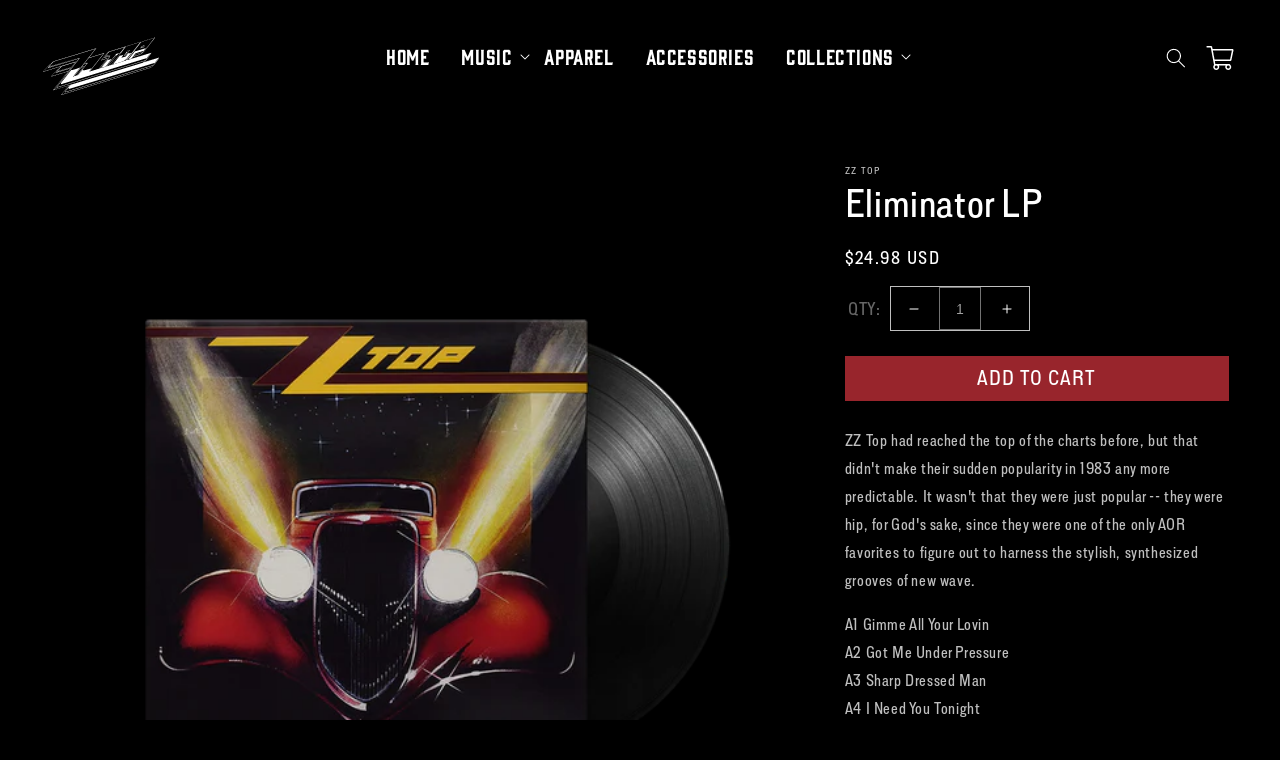

--- FILE ---
content_type: text/html; charset=utf-8
request_url: https://store.zztop.com/collections/music/products/eliminator-lp
body_size: 33114
content:
<!doctype html>
<html class="no-js" lang="en">
  <head>
    <meta charset="utf-8">
    <meta http-equiv="X-UA-Compatible" content="IE=edge">
    <meta name="viewport" content="width=device-width,initial-scale=1">
    <meta name="theme-color" content="">
    <meta name="robots" content="noimageai">
    <meta name="robots" content="noai">

    <script src="https://ajax.googleapis.com/ajax/libs/jquery/3.4.1/jquery.min.js"></script>
    <script defer src="https://cdnjs.cloudflare.com/ajax/libs/OwlCarousel2/2.3.4/owl.carousel.min.js"></script>
    <link
      rel="stylesheet"
      href="https://cdnjs.cloudflare.com/ajax/libs/OwlCarousel2/2.3.4/assets/owl.carousel.css"
      async="async"
    >
    <link
      rel="stylesheet"
      href="https://cdnjs.cloudflare.com/ajax/libs/OwlCarousel2/2.3.4/assets/owl.theme.default.min.css"
    ><link rel="canonical" href="https://store.zztop.com/products/eliminator-lp">
    <link rel="preconnect" href="https://cdn.shopify.com" crossorigin><link rel="icon" type="image/png" href="//store.zztop.com/cdn/shop/files/ZZ-Top-Favicon_32x32.png?v=1719954629"><link rel="preconnect" href="https://fonts.shopifycdn.com" crossorigin><title>
      Eliminator LP
 &ndash; ZZ Top</title>

    
      <meta name="description" content="ZZ Top had reached the top of the charts before, but that didn&#39;t make their sudden popularity in 1983 any more predictable. It wasn&#39;t that they were just popular -- they were hip, for God&#39;s sake, since they were one of the only AOR favorites to figure out to harness the stylish, synthesized grooves of new wave. A1 Gimm">
    

    

<meta property="og:site_name" content="ZZ Top">
<meta property="og:url" content="https://store.zztop.com/products/eliminator-lp">
<meta property="og:title" content="Eliminator LP">
<meta property="og:type" content="product">
<meta property="og:description" content="ZZ Top had reached the top of the charts before, but that didn&#39;t make their sudden popularity in 1983 any more predictable. It wasn&#39;t that they were just popular -- they were hip, for God&#39;s sake, since they were one of the only AOR favorites to figure out to harness the stylish, synthesized grooves of new wave. A1 Gimm"><meta property="og:image" content="http://store.zztop.com/cdn/shop/files/01-2024-ZZTop-ProductImages-Vinyl-Eliminator.png?v=1719879876">
  <meta property="og:image:secure_url" content="https://store.zztop.com/cdn/shop/files/01-2024-ZZTop-ProductImages-Vinyl-Eliminator.png?v=1719879876">
  <meta property="og:image:width" content="1000">
  <meta property="og:image:height" content="1000"><meta property="og:price:amount" content="24.98">
  <meta property="og:price:currency" content="USD"><meta name="twitter:site" content="@zztop"><meta name="twitter:card" content="summary_large_image">
<meta name="twitter:title" content="Eliminator LP">
<meta name="twitter:description" content="ZZ Top had reached the top of the charts before, but that didn&#39;t make their sudden popularity in 1983 any more predictable. It wasn&#39;t that they were just popular -- they were hip, for God&#39;s sake, since they were one of the only AOR favorites to figure out to harness the stylish, synthesized grooves of new wave. A1 Gimm">


    <script src="//store.zztop.com/cdn/shop/t/26/assets/easy-toggle-state.min.js?v=52657598578080563181767730496" defer="defer"></script>
    <script src="//store.zztop.com/cdn/shop/t/26/assets/global.js?v=79291133624903611171767730496" defer="defer"></script>
    <script src="//store.zztop.com/cdn/shop/t/26/assets/sticky.js?v=51221880936200900951767730496" defer="defer"></script>
    <script>window.performance && window.performance.mark && window.performance.mark('shopify.content_for_header.start');</script><meta id="shopify-digital-wallet" name="shopify-digital-wallet" content="/88184783154/digital_wallets/dialog">
<meta name="shopify-checkout-api-token" content="b7fde5bdf18388b8886e60bca2d07c45">
<meta id="in-context-paypal-metadata" data-shop-id="88184783154" data-venmo-supported="true" data-environment="production" data-locale="en_US" data-paypal-v4="true" data-currency="USD">
<link rel="alternate" type="application/json+oembed" href="https://store.zztop.com/products/eliminator-lp.oembed">
<script async="async" src="/checkouts/internal/preloads.js?locale=en-US"></script>
<script id="apple-pay-shop-capabilities" type="application/json">{"shopId":88184783154,"countryCode":"US","currencyCode":"USD","merchantCapabilities":["supports3DS"],"merchantId":"gid:\/\/shopify\/Shop\/88184783154","merchantName":"ZZ Top","requiredBillingContactFields":["postalAddress","email","phone"],"requiredShippingContactFields":["postalAddress","email","phone"],"shippingType":"shipping","supportedNetworks":["visa","masterCard","amex","discover"],"total":{"type":"pending","label":"ZZ Top","amount":"1.00"},"shopifyPaymentsEnabled":false,"supportsSubscriptions":false}</script>
<script id="shopify-features" type="application/json">{"accessToken":"b7fde5bdf18388b8886e60bca2d07c45","betas":["rich-media-storefront-analytics"],"domain":"store.zztop.com","predictiveSearch":true,"shopId":88184783154,"locale":"en"}</script>
<script>var Shopify = Shopify || {};
Shopify.shop = "wmg-zz-top.myshopify.com";
Shopify.locale = "en";
Shopify.currency = {"active":"USD","rate":"1.0"};
Shopify.country = "US";
Shopify.theme = {"name":"1\/06\/2026 DO NOT EDIT","id":182683959602,"schema_name":"WMG Dawn","schema_version":"01-06-2026 (3.13.2)","theme_store_id":null,"role":"main"};
Shopify.theme.handle = "null";
Shopify.theme.style = {"id":null,"handle":null};
Shopify.cdnHost = "store.zztop.com/cdn";
Shopify.routes = Shopify.routes || {};
Shopify.routes.root = "/";</script>
<script type="module">!function(o){(o.Shopify=o.Shopify||{}).modules=!0}(window);</script>
<script>!function(o){function n(){var o=[];function n(){o.push(Array.prototype.slice.apply(arguments))}return n.q=o,n}var t=o.Shopify=o.Shopify||{};t.loadFeatures=n(),t.autoloadFeatures=n()}(window);</script>
<script id="shop-js-analytics" type="application/json">{"pageType":"product"}</script>
<script defer="defer" async type="module" src="//store.zztop.com/cdn/shopifycloud/shop-js/modules/v2/client.init-shop-cart-sync_BN7fPSNr.en.esm.js"></script>
<script defer="defer" async type="module" src="//store.zztop.com/cdn/shopifycloud/shop-js/modules/v2/chunk.common_Cbph3Kss.esm.js"></script>
<script defer="defer" async type="module" src="//store.zztop.com/cdn/shopifycloud/shop-js/modules/v2/chunk.modal_DKumMAJ1.esm.js"></script>
<script type="module">
  await import("//store.zztop.com/cdn/shopifycloud/shop-js/modules/v2/client.init-shop-cart-sync_BN7fPSNr.en.esm.js");
await import("//store.zztop.com/cdn/shopifycloud/shop-js/modules/v2/chunk.common_Cbph3Kss.esm.js");
await import("//store.zztop.com/cdn/shopifycloud/shop-js/modules/v2/chunk.modal_DKumMAJ1.esm.js");

  window.Shopify.SignInWithShop?.initShopCartSync?.({"fedCMEnabled":true,"windoidEnabled":true});

</script>
<script>(function() {
  var isLoaded = false;
  function asyncLoad() {
    if (isLoaded) return;
    isLoaded = true;
    var urls = ["https:\/\/cdn-app.cart-bot.net\/public\/js\/append.js?shop=wmg-zz-top.myshopify.com","\/\/cdn.shopify.com\/proxy\/55c6c3057f9b73896dfca6f5639bdc9b4cf863cbef5b4d90d1db4924bebd5728\/cdn.singleassets.com\/storefront-legacy\/single-ui-content-gating-0.0.854.js?shop=wmg-zz-top.myshopify.com\u0026sp-cache-control=cHVibGljLCBtYXgtYWdlPTkwMA","\/\/cdn.shopify.com\/proxy\/8fe85d9a34ddf9888c0dc0ba4a3320eebc08c78c85ddd5f18d3bc2d407f57db3\/api.kount.com\/shopify\/js?m_id=604227\u0026shop=wmg-zz-top.myshopify.com\u0026sp-cache-control=cHVibGljLCBtYXgtYWdlPTkwMA"];
    for (var i = 0; i < urls.length; i++) {
      var s = document.createElement('script');
      s.type = 'text/javascript';
      s.async = true;
      s.src = urls[i];
      var x = document.getElementsByTagName('script')[0];
      x.parentNode.insertBefore(s, x);
    }
  };
  if(window.attachEvent) {
    window.attachEvent('onload', asyncLoad);
  } else {
    window.addEventListener('load', asyncLoad, false);
  }
})();</script>
<script id="__st">var __st={"a":88184783154,"offset":-28800,"reqid":"b99dae3f-cb8e-4b21-9152-60897b4f3bde-1769776310","pageurl":"store.zztop.com\/collections\/music\/products\/eliminator-lp","u":"6457af4a6f26","p":"product","rtyp":"product","rid":9502018699570};</script>
<script>window.ShopifyPaypalV4VisibilityTracking = true;</script>
<script id="captcha-bootstrap">!function(){'use strict';const t='contact',e='account',n='new_comment',o=[[t,t],['blogs',n],['comments',n],[t,'customer']],c=[[e,'customer_login'],[e,'guest_login'],[e,'recover_customer_password'],[e,'create_customer']],r=t=>t.map((([t,e])=>`form[action*='/${t}']:not([data-nocaptcha='true']) input[name='form_type'][value='${e}']`)).join(','),a=t=>()=>t?[...document.querySelectorAll(t)].map((t=>t.form)):[];function s(){const t=[...o],e=r(t);return a(e)}const i='password',u='form_key',d=['recaptcha-v3-token','g-recaptcha-response','h-captcha-response',i],f=()=>{try{return window.sessionStorage}catch{return}},m='__shopify_v',_=t=>t.elements[u];function p(t,e,n=!1){try{const o=window.sessionStorage,c=JSON.parse(o.getItem(e)),{data:r}=function(t){const{data:e,action:n}=t;return t[m]||n?{data:e,action:n}:{data:t,action:n}}(c);for(const[e,n]of Object.entries(r))t.elements[e]&&(t.elements[e].value=n);n&&o.removeItem(e)}catch(o){console.error('form repopulation failed',{error:o})}}const l='form_type',E='cptcha';function T(t){t.dataset[E]=!0}const w=window,h=w.document,L='Shopify',v='ce_forms',y='captcha';let A=!1;((t,e)=>{const n=(g='f06e6c50-85a8-45c8-87d0-21a2b65856fe',I='https://cdn.shopify.com/shopifycloud/storefront-forms-hcaptcha/ce_storefront_forms_captcha_hcaptcha.v1.5.2.iife.js',D={infoText:'Protected by hCaptcha',privacyText:'Privacy',termsText:'Terms'},(t,e,n)=>{const o=w[L][v],c=o.bindForm;if(c)return c(t,g,e,D).then(n);var r;o.q.push([[t,g,e,D],n]),r=I,A||(h.body.append(Object.assign(h.createElement('script'),{id:'captcha-provider',async:!0,src:r})),A=!0)});var g,I,D;w[L]=w[L]||{},w[L][v]=w[L][v]||{},w[L][v].q=[],w[L][y]=w[L][y]||{},w[L][y].protect=function(t,e){n(t,void 0,e),T(t)},Object.freeze(w[L][y]),function(t,e,n,w,h,L){const[v,y,A,g]=function(t,e,n){const i=e?o:[],u=t?c:[],d=[...i,...u],f=r(d),m=r(i),_=r(d.filter((([t,e])=>n.includes(e))));return[a(f),a(m),a(_),s()]}(w,h,L),I=t=>{const e=t.target;return e instanceof HTMLFormElement?e:e&&e.form},D=t=>v().includes(t);t.addEventListener('submit',(t=>{const e=I(t);if(!e)return;const n=D(e)&&!e.dataset.hcaptchaBound&&!e.dataset.recaptchaBound,o=_(e),c=g().includes(e)&&(!o||!o.value);(n||c)&&t.preventDefault(),c&&!n&&(function(t){try{if(!f())return;!function(t){const e=f();if(!e)return;const n=_(t);if(!n)return;const o=n.value;o&&e.removeItem(o)}(t);const e=Array.from(Array(32),(()=>Math.random().toString(36)[2])).join('');!function(t,e){_(t)||t.append(Object.assign(document.createElement('input'),{type:'hidden',name:u})),t.elements[u].value=e}(t,e),function(t,e){const n=f();if(!n)return;const o=[...t.querySelectorAll(`input[type='${i}']`)].map((({name:t})=>t)),c=[...d,...o],r={};for(const[a,s]of new FormData(t).entries())c.includes(a)||(r[a]=s);n.setItem(e,JSON.stringify({[m]:1,action:t.action,data:r}))}(t,e)}catch(e){console.error('failed to persist form',e)}}(e),e.submit())}));const S=(t,e)=>{t&&!t.dataset[E]&&(n(t,e.some((e=>e===t))),T(t))};for(const o of['focusin','change'])t.addEventListener(o,(t=>{const e=I(t);D(e)&&S(e,y())}));const B=e.get('form_key'),M=e.get(l),P=B&&M;t.addEventListener('DOMContentLoaded',(()=>{const t=y();if(P)for(const e of t)e.elements[l].value===M&&p(e,B);[...new Set([...A(),...v().filter((t=>'true'===t.dataset.shopifyCaptcha))])].forEach((e=>S(e,t)))}))}(h,new URLSearchParams(w.location.search),n,t,e,['guest_login'])})(!0,!0)}();</script>
<script integrity="sha256-4kQ18oKyAcykRKYeNunJcIwy7WH5gtpwJnB7kiuLZ1E=" data-source-attribution="shopify.loadfeatures" defer="defer" src="//store.zztop.com/cdn/shopifycloud/storefront/assets/storefront/load_feature-a0a9edcb.js" crossorigin="anonymous"></script>
<script data-source-attribution="shopify.dynamic_checkout.dynamic.init">var Shopify=Shopify||{};Shopify.PaymentButton=Shopify.PaymentButton||{isStorefrontPortableWallets:!0,init:function(){window.Shopify.PaymentButton.init=function(){};var t=document.createElement("script");t.src="https://store.zztop.com/cdn/shopifycloud/portable-wallets/latest/portable-wallets.en.js",t.type="module",document.head.appendChild(t)}};
</script>
<script data-source-attribution="shopify.dynamic_checkout.buyer_consent">
  function portableWalletsHideBuyerConsent(e){var t=document.getElementById("shopify-buyer-consent"),n=document.getElementById("shopify-subscription-policy-button");t&&n&&(t.classList.add("hidden"),t.setAttribute("aria-hidden","true"),n.removeEventListener("click",e))}function portableWalletsShowBuyerConsent(e){var t=document.getElementById("shopify-buyer-consent"),n=document.getElementById("shopify-subscription-policy-button");t&&n&&(t.classList.remove("hidden"),t.removeAttribute("aria-hidden"),n.addEventListener("click",e))}window.Shopify?.PaymentButton&&(window.Shopify.PaymentButton.hideBuyerConsent=portableWalletsHideBuyerConsent,window.Shopify.PaymentButton.showBuyerConsent=portableWalletsShowBuyerConsent);
</script>
<script data-source-attribution="shopify.dynamic_checkout.cart.bootstrap">document.addEventListener("DOMContentLoaded",(function(){function t(){return document.querySelector("shopify-accelerated-checkout-cart, shopify-accelerated-checkout")}if(t())Shopify.PaymentButton.init();else{new MutationObserver((function(e,n){t()&&(Shopify.PaymentButton.init(),n.disconnect())})).observe(document.body,{childList:!0,subtree:!0})}}));
</script>
<link id="shopify-accelerated-checkout-styles" rel="stylesheet" media="screen" href="https://store.zztop.com/cdn/shopifycloud/portable-wallets/latest/accelerated-checkout-backwards-compat.css" crossorigin="anonymous">
<style id="shopify-accelerated-checkout-cart">
        #shopify-buyer-consent {
  margin-top: 1em;
  display: inline-block;
  width: 100%;
}

#shopify-buyer-consent.hidden {
  display: none;
}

#shopify-subscription-policy-button {
  background: none;
  border: none;
  padding: 0;
  text-decoration: underline;
  font-size: inherit;
  cursor: pointer;
}

#shopify-subscription-policy-button::before {
  box-shadow: none;
}

      </style>
<script id="sections-script" data-sections="main-product,product-recommendations,announcement-bar,header" defer="defer" src="//store.zztop.com/cdn/shop/t/26/compiled_assets/scripts.js?v=1352"></script>
<script>window.performance && window.performance.mark && window.performance.mark('shopify.content_for_header.end');</script>

    

    
      <!-- OneTrust Cookies Consent Notice start -->
      <script id="onetrustcdn" src="https://cdn.cookielaw.org/scripttemplates/otSDKStub.js" data-document-language="true"
        type="text/javascript" charset="UTF-8" data-domain-script="018ec497-d3d3-7453-aa4f-e7bac2c3d284" defer></script>
      <script type="text/javascript">
        function OptanonWrapper() {
            function handleConsentUpdate() {
                var analyticsConsent = OnetrustActiveGroups.includes(',C0002,');
                var preferencesConsent = OnetrustActiveGroups.includes(',C0003,');
                var marketingConsent = OnetrustActiveGroups.includes(',C0004,');
                var salesConsent = OnetrustActiveGroups.includes(',C0004,');


                Shopify.customerPrivacy.setTrackingConsent(
                    {
                        analytics: analyticsConsent,
                        preferences: preferencesConsent,
                        marketing: marketingConsent,
                        sale_of_data: salesConsent,
                    },
                    () => console.log('Consent captured')
                );
                window.VWO = window.VWO || [];
                window.VWO.init = window.VWO.init || function(state) { window.VWO.consentState = state; };
                analyticsConsent ? (window.VWO.init(1), console.log('Allow VWO')) : (window.VWO.init(3), console.log('Deny VWO'));
            }


            window.Shopify.loadFeatures(
                [
                    {
                        name: 'consent-tracking-api',
                        version: '0.1',
                    },
                ],
                (error) => {
                    if (error) {
                        return;
                    }
                    handleConsentUpdate();
                    document.addEventListener('OneTrustGroupsUpdated', handleConsentUpdate);
                }
            );


            var allLinks = document.querySelectorAll(
                'a[href*="https://www.wminewmedia.com/cookies-policy/"]:not([href*="?ot="])'
            );
            for (i = 0; i < allLinks.length; i++) {
                let href = allLinks[i].href;
                href =
                    href +
                    '?ot=' +
                    document.getElementById('onetrustcdn').getAttribute('data-domain-script') +
                    '&url=' +
                    window.location.hostname;
                allLinks[i].setAttribute('href', href);
                allLinks[i].setAttribute('target', '_blank');
            }       
        }
      </script>


      <link rel="stylesheet" type="text/css" href="https://www.wminewmedia.com/cookies-policy/onetrust/ot.css">


      <!-- OneTrust Cookies Consent Notice end -->

    

    

    
      
<script>
  var report_suite = "wmg,wmgrhi";
  var artist_name = "ZZ Top";
  var label_name = "Rhino Records";
  var sublabel_name = "";
</script>
      

	<script>
    // if on product page
    // event tracking for add to cart action
    // May have to replace this with vanilla js

      document.addEventListener('click', function (event) {
        const button = event.target.closest('.product-form__submit');
        if (button) {
          _satellite.track('cart add');
          console.log('cart add detected');
        }
      });

    // get data for product page
    var tracking_product_title = "Eliminator LP";
    var tracking_product_id = '9502018699570';
    var tracking_price = '24.98';
    var tracking_customer_id = '';

    // logs for testing
    // console.log(tracking_collection_title);
    // console.log(tracking_product_id);
    // console.log(tracking_price);
    // console.log(tracking_customer_id);

    // tracking data
    digitalData = {
      settings: {
        reportSuites: report_suite,
        currencyCode: "USD",
      },
      page: {
        pageInfo: {
          pageName: artist_name + ':Store:' + tracking_product_title,
          server: artist_name + ':Store',
          platform: 'Shopify',
          devTeam: 'Blue Acorn',
          storeID: artist_name + ' Store',
        },
        category: {
          primaryCategory: artist_name + ':Store',
          pageType: 'Store:Product',
        },
      },
      content: {
        artist: artist_name,
        label: label_name,
        sublabel: sublabel_name,
      },
      product: [
        {
          productInfo: {
            productID: tracking_product_id,
          },
          price: tracking_price,
        },
      ],
      user: {
        profile: {
          profileID: tracking_customer_id,
        },
      },
    };

    // console.log(digitalData);
    </script>										

 

<script src="//assets.adobedtm.com/launch-EN59508fcba8384036a9ee512e0ada9b93.min.js" async></script>  
<script>
     // console.log("product",'....');
    //  console.log(digitalData,'>>>>>>>>>');
// Store data layer variables for use in checkout flow
var adobeDataLayer = {
  reportSuites: digitalData.settings.reportSuites,
  artist: digitalData.content.artist,
  label: digitalData.content.label,
  sublabel: digitalData.content.sublabel,
};

sessionStorage.setItem('digitalData', JSON.stringify(adobeDataLayer));
</script>

    
<link rel="stylesheet" href="https://use.typekit.net/shp7dmy.css?cache">


    <style data-shopify>
      @font-face {
  font-family: Assistant;
  font-weight: 400;
  font-style: normal;
  font-display: swap;
  src: url("//store.zztop.com/cdn/fonts/assistant/assistant_n4.9120912a469cad1cc292572851508ca49d12e768.woff2") format("woff2"),
       url("//store.zztop.com/cdn/fonts/assistant/assistant_n4.6e9875ce64e0fefcd3f4446b7ec9036b3ddd2985.woff") format("woff");
}

      @font-face {
  font-family: Assistant;
  font-weight: 700;
  font-style: normal;
  font-display: swap;
  src: url("//store.zztop.com/cdn/fonts/assistant/assistant_n7.bf44452348ec8b8efa3aa3068825305886b1c83c.woff2") format("woff2"),
       url("//store.zztop.com/cdn/fonts/assistant/assistant_n7.0c887fee83f6b3bda822f1150b912c72da0f7b64.woff") format("woff");
}

      
      
      @font-face {
  font-family: Assistant;
  font-weight: 400;
  font-style: normal;
  font-display: swap;
  src: url("//store.zztop.com/cdn/fonts/assistant/assistant_n4.9120912a469cad1cc292572851508ca49d12e768.woff2") format("woff2"),
       url("//store.zztop.com/cdn/fonts/assistant/assistant_n4.6e9875ce64e0fefcd3f4446b7ec9036b3ddd2985.woff") format("woff");
}


      :root {--font-body-family: lorimer-no-2, sans-serif;--font-body-style: normal;
        --font-body-weight: 400;--font-heading-family: lorimer-no-2, sans-serif;--font-heading-style: normal;
        --font-heading-weight: 400;

        --color-base-text: 255, 255, 255;
        --color-base-background-1: 0, 0, 0;
        --color-base-background-2: 98, 23, 30;
        --color-base-solid-button-labels: 255, 255, 255;
        --color-base-outline-button-labels: 255, 255, 255;
        --color-base-accent-1: 0, 0, 0;
        --color-base-accent-2: 51, 79, 180;
        --payment-terms-background-color: #000000;

        --gradient-base-background-1: #000000;
        --gradient-base-background-2: #62171e;
        --gradient-base-accent-1: #000000;
        --gradient-base-accent-2: #334FB4;

        --page-width: 160rem;
        --page-width-margin: 2rem;
      }

      *,
      *::before,
      *::after {
        box-sizing: inherit;
      }

      html {
        box-sizing: border-box;
        font-size: 62.5%;
        height: 100%;
      }

      body {
        display: grid;
        grid-template-rows: auto auto 1fr auto;
        grid-template-columns: 100%;
        min-height: 100%;
        margin: 0;
        font-size: 1.5rem;
        letter-spacing: 0.06rem;
        line-height: 1.8;
        font-family: var(--font-body-family);
        font-style: var(--font-body-style);
        font-weight: var(--font-body-weight);
      }

      

      

      @media screen and (min-width: 750px) {
        body {
          font-size: 1.6rem;
        }
      }
    </style>

    <link href="//store.zztop.com/cdn/shop/t/26/assets/base.css?v=181270490046615352171767730496" rel="stylesheet" type="text/css" media="all" />
<link href="//store.zztop.com/cdn/shop/t/26/assets/store-default.css?v=111603181540343972631767730496" rel="stylesheet" type="text/css" media="all" />
<link rel="preload" as="font" href="//store.zztop.com/cdn/fonts/assistant/assistant_n4.9120912a469cad1cc292572851508ca49d12e768.woff2" type="font/woff2" crossorigin><link rel="preload" as="font" href="//store.zztop.com/cdn/fonts/assistant/assistant_n4.9120912a469cad1cc292572851508ca49d12e768.woff2" type="font/woff2" crossorigin><link
        rel="stylesheet"
        href="//store.zztop.com/cdn/shop/t/26/assets/component-predictive-search.css?v=171342419786403665911767730496"
        media="print"
        onload="this.media='all'"
      ><script>
      document.documentElement.className = document.documentElement.className.replace('no-js', 'js');
    </script>
  <!-- BEGIN app block: shopify://apps/vwo/blocks/vwo-smartcode/2ce905b2-3842-4d20-b6b0-8c51fc208426 -->
  
  
  
  
    <!-- Start VWO Async SmartCode -->
    <link rel="preconnect" href="https://dev.visualwebsiteoptimizer.com" />
    <script type='text/javascript' id='vwoCode'>
    window._vwo_code ||
    (function () {
    var w=window,
    d=document;
    if (d.URL.indexOf('__vwo_disable__') > -1 || w._vwo_code) {
    return;
    }
    var account_id=210763,
    version=2.2,
    settings_tolerance=2000,
    hide_element='body',
    background_color='white',
    hide_element_style = 'opacity:0 !important;filter:alpha(opacity=0) !important;background:' + background_color + ' !important;transition:none !important;',
    /* DO NOT EDIT BELOW THIS LINE */
    f=!1,v=d.querySelector('#vwoCode'),cc={};try{var e=JSON.parse(localStorage.getItem('_vwo_'+account_id+'_config'));cc=e&&'object'==typeof e?e:{}}catch(e){}function r(t){try{return decodeURIComponent(t)}catch(e){return t}}var s=function(){var e={combination:[],combinationChoose:[],split:[],exclude:[],uuid:null,consent:null,optOut:null},t=d.cookie||'';if(!t)return e;for(var n,i,o=/(?:^|;s*)(?:(_vis_opt_exp_(d+)_combi=([^;]*))|(_vis_opt_exp_(d+)_combi_choose=([^;]*))|(_vis_opt_exp_(d+)_split=([^:;]*))|(_vis_opt_exp_(d+)_exclude=[^;]*)|(_vis_opt_out=([^;]*))|(_vwo_global_opt_out=[^;]*)|(_vwo_uuid=([^;]*))|(_vwo_consent=([^;]*)))/g;null!==(n=o.exec(t));)try{n[1]?e.combination.push({id:n[2],value:r(n[3])}):n[4]?e.combinationChoose.push({id:n[5],value:r(n[6])}):n[7]?e.split.push({id:n[8],value:r(n[9])}):n[10]?e.exclude.push({id:n[11]}):n[12]?e.optOut=r(n[13]):n[14]?e.optOut=!0:n[15]?e.uuid=r(n[16]):n[17]&&(i=r(n[18]),e.consent=i&&3<=i.length?i.substring(0,3):null)}catch(e){}return e}();function i(){var e=function(){if(w.VWO&&Array.isArray(w.VWO))for(var e=0;e<w.VWO.length;e++){var t=w.VWO[e];if(Array.isArray(t)&&('setVisitorId'===t[0]||'setSessionId'===t[0]))return!0}return!1}(),t='a='+account_id+'&u='+encodeURIComponent(w._vis_opt_url||d.URL)+'&vn='+version+('undefined'!=typeof platform?'&p='+platform:'')+'&st='+w.performance.now();e||((n=function(){var e,t=[],n={},i=w.VWO&&w.VWO.appliedCampaigns||{};for(e in i){var o=i[e]&&i[e].v;o&&(t.push(e+'-'+o+'-1'),n[e]=!0)}if(s&&s.combination)for(var r=0;r<s.combination.length;r++){var a=s.combination[r];n[a.id]||t.push(a.id+'-'+a.value)}return t.join('|')}())&&(t+='&c='+n),(n=function(){var e=[],t={};if(s&&s.combinationChoose)for(var n=0;n<s.combinationChoose.length;n++){var i=s.combinationChoose[n];e.push(i.id+'-'+i.value),t[i.id]=!0}if(s&&s.split)for(var o=0;o<s.split.length;o++)t[(i=s.split[o]).id]||e.push(i.id+'-'+i.value);return e.join('|')}())&&(t+='&cc='+n),(n=function(){var e={},t=[];if(w.VWO&&Array.isArray(w.VWO))for(var n=0;n<w.VWO.length;n++){var i=w.VWO[n];if(Array.isArray(i)&&'setVariation'===i[0]&&i[1]&&Array.isArray(i[1]))for(var o=0;o<i[1].length;o++){var r,a=i[1][o];a&&'object'==typeof a&&(r=a.e,a=a.v,r&&a&&(e[r]=a))}}for(r in e)t.push(r+'-'+e[r]);return t.join('|')}())&&(t+='&sv='+n)),s&&s.optOut&&(t+='&o='+s.optOut);var n=function(){var e=[],t={};if(s&&s.exclude)for(var n=0;n<s.exclude.length;n++){var i=s.exclude[n];t[i.id]||(e.push(i.id),t[i.id]=!0)}return e.join('|')}();return n&&(t+='&e='+n),s&&s.uuid&&(t+='&id='+s.uuid),s&&s.consent&&(t+='&consent='+s.consent),w.name&&-1<w.name.indexOf('_vis_preview')&&(t+='&pM=true'),w.VWO&&w.VWO.ed&&(t+='&ed='+w.VWO.ed),t}code={nonce:v&&v.nonce,library_tolerance:function(){return'undefined'!=typeof library_tolerance?library_tolerance:void 0},settings_tolerance:function(){return cc.sT||settings_tolerance},hide_element_style:function(){return'{'+(cc.hES||hide_element_style)+'}'},hide_element:function(){return performance.getEntriesByName('first-contentful-paint')[0]?'':'string'==typeof cc.hE?cc.hE:hide_element},getVersion:function(){return version},finish:function(e){var t;f||(f=!0,(t=d.getElementById('_vis_opt_path_hides'))&&t.parentNode.removeChild(t),e&&((new Image).src='https://dev.visualwebsiteoptimizer.com/ee.gif?a='+account_id+e))},finished:function(){return f},addScript:function(e){var t=d.createElement('script');t.type='text/javascript',e.src?t.src=e.src:t.text=e.text,v&&t.setAttribute('nonce',v.nonce),d.getElementsByTagName('head')[0].appendChild(t)},load:function(e,t){t=t||{};var n=new XMLHttpRequest;n.open('GET',e,!0),n.withCredentials=!t.dSC,n.responseType=t.responseType||'text',n.onload=function(){if(t.onloadCb)return t.onloadCb(n,e);200===n.status?_vwo_code.addScript({text:n.responseText}):_vwo_code.finish('&e=loading_failure:'+e)},n.onerror=function(){if(t.onerrorCb)return t.onerrorCb(e);_vwo_code.finish('&e=loading_failure:'+e)},n.send()},init:function(){var e,t=this.settings_tolerance();w._vwo_settings_timer=setTimeout(function(){_vwo_code.finish()},t),'body'!==this.hide_element()?(n=d.createElement('style'),e=(t=this.hide_element())?t+this.hide_element_style():'',t=d.getElementsByTagName('head')[0],n.setAttribute('id','_vis_opt_path_hides'),v&&n.setAttribute('nonce',v.nonce),n.setAttribute('type','text/css'),n.styleSheet?n.styleSheet.cssText=e:n.appendChild(d.createTextNode(e)),t.appendChild(n)):(n=d.getElementsByTagName('head')[0],(e=d.createElement('div')).style.cssText='z-index: 2147483647 !important;position: fixed !important;left: 0 !important;top: 0 !important;width: 100% !important;height: 100% !important;background:'+background_color+' !important;',e.setAttribute('id','_vis_opt_path_hides'),e.classList.add('_vis_hide_layer'),n.parentNode.insertBefore(e,n.nextSibling));var n='https://dev.visualwebsiteoptimizer.com/j.php?'+i();-1!==w.location.search.indexOf('_vwo_xhr')?this.addScript({src:n}):this.load(n+'&x=true',{l:1})}};w._vwo_code=code;code.init();})();
    </script>
    <!-- End VWO Async SmartCode -->
  


<!-- END app block --><link href="https://monorail-edge.shopifysvc.com" rel="dns-prefetch">
<script>(function(){if ("sendBeacon" in navigator && "performance" in window) {try {var session_token_from_headers = performance.getEntriesByType('navigation')[0].serverTiming.find(x => x.name == '_s').description;} catch {var session_token_from_headers = undefined;}var session_cookie_matches = document.cookie.match(/_shopify_s=([^;]*)/);var session_token_from_cookie = session_cookie_matches && session_cookie_matches.length === 2 ? session_cookie_matches[1] : "";var session_token = session_token_from_headers || session_token_from_cookie || "";function handle_abandonment_event(e) {var entries = performance.getEntries().filter(function(entry) {return /monorail-edge.shopifysvc.com/.test(entry.name);});if (!window.abandonment_tracked && entries.length === 0) {window.abandonment_tracked = true;var currentMs = Date.now();var navigation_start = performance.timing.navigationStart;var payload = {shop_id: 88184783154,url: window.location.href,navigation_start,duration: currentMs - navigation_start,session_token,page_type: "product"};window.navigator.sendBeacon("https://monorail-edge.shopifysvc.com/v1/produce", JSON.stringify({schema_id: "online_store_buyer_site_abandonment/1.1",payload: payload,metadata: {event_created_at_ms: currentMs,event_sent_at_ms: currentMs}}));}}window.addEventListener('pagehide', handle_abandonment_event);}}());</script>
<script id="web-pixels-manager-setup">(function e(e,d,r,n,o){if(void 0===o&&(o={}),!Boolean(null===(a=null===(i=window.Shopify)||void 0===i?void 0:i.analytics)||void 0===a?void 0:a.replayQueue)){var i,a;window.Shopify=window.Shopify||{};var t=window.Shopify;t.analytics=t.analytics||{};var s=t.analytics;s.replayQueue=[],s.publish=function(e,d,r){return s.replayQueue.push([e,d,r]),!0};try{self.performance.mark("wpm:start")}catch(e){}var l=function(){var e={modern:/Edge?\/(1{2}[4-9]|1[2-9]\d|[2-9]\d{2}|\d{4,})\.\d+(\.\d+|)|Firefox\/(1{2}[4-9]|1[2-9]\d|[2-9]\d{2}|\d{4,})\.\d+(\.\d+|)|Chrom(ium|e)\/(9{2}|\d{3,})\.\d+(\.\d+|)|(Maci|X1{2}).+ Version\/(15\.\d+|(1[6-9]|[2-9]\d|\d{3,})\.\d+)([,.]\d+|)( \(\w+\)|)( Mobile\/\w+|) Safari\/|Chrome.+OPR\/(9{2}|\d{3,})\.\d+\.\d+|(CPU[ +]OS|iPhone[ +]OS|CPU[ +]iPhone|CPU IPhone OS|CPU iPad OS)[ +]+(15[._]\d+|(1[6-9]|[2-9]\d|\d{3,})[._]\d+)([._]\d+|)|Android:?[ /-](13[3-9]|1[4-9]\d|[2-9]\d{2}|\d{4,})(\.\d+|)(\.\d+|)|Android.+Firefox\/(13[5-9]|1[4-9]\d|[2-9]\d{2}|\d{4,})\.\d+(\.\d+|)|Android.+Chrom(ium|e)\/(13[3-9]|1[4-9]\d|[2-9]\d{2}|\d{4,})\.\d+(\.\d+|)|SamsungBrowser\/([2-9]\d|\d{3,})\.\d+/,legacy:/Edge?\/(1[6-9]|[2-9]\d|\d{3,})\.\d+(\.\d+|)|Firefox\/(5[4-9]|[6-9]\d|\d{3,})\.\d+(\.\d+|)|Chrom(ium|e)\/(5[1-9]|[6-9]\d|\d{3,})\.\d+(\.\d+|)([\d.]+$|.*Safari\/(?![\d.]+ Edge\/[\d.]+$))|(Maci|X1{2}).+ Version\/(10\.\d+|(1[1-9]|[2-9]\d|\d{3,})\.\d+)([,.]\d+|)( \(\w+\)|)( Mobile\/\w+|) Safari\/|Chrome.+OPR\/(3[89]|[4-9]\d|\d{3,})\.\d+\.\d+|(CPU[ +]OS|iPhone[ +]OS|CPU[ +]iPhone|CPU IPhone OS|CPU iPad OS)[ +]+(10[._]\d+|(1[1-9]|[2-9]\d|\d{3,})[._]\d+)([._]\d+|)|Android:?[ /-](13[3-9]|1[4-9]\d|[2-9]\d{2}|\d{4,})(\.\d+|)(\.\d+|)|Mobile Safari.+OPR\/([89]\d|\d{3,})\.\d+\.\d+|Android.+Firefox\/(13[5-9]|1[4-9]\d|[2-9]\d{2}|\d{4,})\.\d+(\.\d+|)|Android.+Chrom(ium|e)\/(13[3-9]|1[4-9]\d|[2-9]\d{2}|\d{4,})\.\d+(\.\d+|)|Android.+(UC? ?Browser|UCWEB|U3)[ /]?(15\.([5-9]|\d{2,})|(1[6-9]|[2-9]\d|\d{3,})\.\d+)\.\d+|SamsungBrowser\/(5\.\d+|([6-9]|\d{2,})\.\d+)|Android.+MQ{2}Browser\/(14(\.(9|\d{2,})|)|(1[5-9]|[2-9]\d|\d{3,})(\.\d+|))(\.\d+|)|K[Aa][Ii]OS\/(3\.\d+|([4-9]|\d{2,})\.\d+)(\.\d+|)/},d=e.modern,r=e.legacy,n=navigator.userAgent;return n.match(d)?"modern":n.match(r)?"legacy":"unknown"}(),u="modern"===l?"modern":"legacy",c=(null!=n?n:{modern:"",legacy:""})[u],f=function(e){return[e.baseUrl,"/wpm","/b",e.hashVersion,"modern"===e.buildTarget?"m":"l",".js"].join("")}({baseUrl:d,hashVersion:r,buildTarget:u}),m=function(e){var d=e.version,r=e.bundleTarget,n=e.surface,o=e.pageUrl,i=e.monorailEndpoint;return{emit:function(e){var a=e.status,t=e.errorMsg,s=(new Date).getTime(),l=JSON.stringify({metadata:{event_sent_at_ms:s},events:[{schema_id:"web_pixels_manager_load/3.1",payload:{version:d,bundle_target:r,page_url:o,status:a,surface:n,error_msg:t},metadata:{event_created_at_ms:s}}]});if(!i)return console&&console.warn&&console.warn("[Web Pixels Manager] No Monorail endpoint provided, skipping logging."),!1;try{return self.navigator.sendBeacon.bind(self.navigator)(i,l)}catch(e){}var u=new XMLHttpRequest;try{return u.open("POST",i,!0),u.setRequestHeader("Content-Type","text/plain"),u.send(l),!0}catch(e){return console&&console.warn&&console.warn("[Web Pixels Manager] Got an unhandled error while logging to Monorail."),!1}}}}({version:r,bundleTarget:l,surface:e.surface,pageUrl:self.location.href,monorailEndpoint:e.monorailEndpoint});try{o.browserTarget=l,function(e){var d=e.src,r=e.async,n=void 0===r||r,o=e.onload,i=e.onerror,a=e.sri,t=e.scriptDataAttributes,s=void 0===t?{}:t,l=document.createElement("script"),u=document.querySelector("head"),c=document.querySelector("body");if(l.async=n,l.src=d,a&&(l.integrity=a,l.crossOrigin="anonymous"),s)for(var f in s)if(Object.prototype.hasOwnProperty.call(s,f))try{l.dataset[f]=s[f]}catch(e){}if(o&&l.addEventListener("load",o),i&&l.addEventListener("error",i),u)u.appendChild(l);else{if(!c)throw new Error("Did not find a head or body element to append the script");c.appendChild(l)}}({src:f,async:!0,onload:function(){if(!function(){var e,d;return Boolean(null===(d=null===(e=window.Shopify)||void 0===e?void 0:e.analytics)||void 0===d?void 0:d.initialized)}()){var d=window.webPixelsManager.init(e)||void 0;if(d){var r=window.Shopify.analytics;r.replayQueue.forEach((function(e){var r=e[0],n=e[1],o=e[2];d.publishCustomEvent(r,n,o)})),r.replayQueue=[],r.publish=d.publishCustomEvent,r.visitor=d.visitor,r.initialized=!0}}},onerror:function(){return m.emit({status:"failed",errorMsg:"".concat(f," has failed to load")})},sri:function(e){var d=/^sha384-[A-Za-z0-9+/=]+$/;return"string"==typeof e&&d.test(e)}(c)?c:"",scriptDataAttributes:o}),m.emit({status:"loading"})}catch(e){m.emit({status:"failed",errorMsg:(null==e?void 0:e.message)||"Unknown error"})}}})({shopId: 88184783154,storefrontBaseUrl: "https://store.zztop.com",extensionsBaseUrl: "https://extensions.shopifycdn.com/cdn/shopifycloud/web-pixels-manager",monorailEndpoint: "https://monorail-edge.shopifysvc.com/unstable/produce_batch",surface: "storefront-renderer",enabledBetaFlags: ["2dca8a86"],webPixelsConfigList: [{"id":"1601700146","configuration":"{\"storeIdentity\":\"wmg-zz-top.myshopify.com\",\"baseURL\":\"https:\\\/\\\/api.printful.com\\\/shopify-pixels\"}","eventPayloadVersion":"v1","runtimeContext":"STRICT","scriptVersion":"74f275712857ab41bea9d998dcb2f9da","type":"APP","apiClientId":156624,"privacyPurposes":["ANALYTICS","MARKETING","SALE_OF_DATA"],"dataSharingAdjustments":{"protectedCustomerApprovalScopes":["read_customer_address","read_customer_email","read_customer_name","read_customer_personal_data","read_customer_phone"]}},{"id":"437190962","configuration":"{\"vwoAccountId\":\"210763\",\"eventConfiguration\":\"{\\\"ece\\\":0,\\\"pv\\\":1,\\\"prv\\\":1,\\\"patc\\\":1,\\\"prfc\\\":1,\\\"cv\\\":1,\\\"cs\\\":1,\\\"cc\\\":1}\",\"dataUri\":\"dev.visualwebsiteoptimizer.com\",\"customCodeConfig\":\"{\\\"customCodeEnabled\\\":false,\\\"customCode\\\":\\\"vwo.addShopifyMiddleware((payload) =\\u003e {    let newPayload = payload;    return newPayload;});\\\"}\",\"cookieConsentConfig\":\"{\\\"consentRequired\\\":true,\\\"consentCategories\\\":{\\\"analytics\\\":true,\\\"marketing\\\":true,\\\"personalization\\\":true}}\"}","eventPayloadVersion":"v1","runtimeContext":"STRICT","scriptVersion":"dd91c016b631e49c920abc8fa7820e0e","type":"APP","apiClientId":68559962113,"privacyPurposes":[],"dataSharingAdjustments":{"protectedCustomerApprovalScopes":[]}},{"id":"104759602","eventPayloadVersion":"1","runtimeContext":"LAX","scriptVersion":"7","type":"CUSTOM","privacyPurposes":["ANALYTICS","MARKETING","SALE_OF_DATA"],"name":"Adobe Launch Tracking Pixel"},{"id":"shopify-app-pixel","configuration":"{}","eventPayloadVersion":"v1","runtimeContext":"STRICT","scriptVersion":"0450","apiClientId":"shopify-pixel","type":"APP","privacyPurposes":["ANALYTICS","MARKETING"]},{"id":"shopify-custom-pixel","eventPayloadVersion":"v1","runtimeContext":"LAX","scriptVersion":"0450","apiClientId":"shopify-pixel","type":"CUSTOM","privacyPurposes":["ANALYTICS","MARKETING"]}],isMerchantRequest: false,initData: {"shop":{"name":"ZZ Top","paymentSettings":{"currencyCode":"USD"},"myshopifyDomain":"wmg-zz-top.myshopify.com","countryCode":"US","storefrontUrl":"https:\/\/store.zztop.com"},"customer":null,"cart":null,"checkout":null,"productVariants":[{"price":{"amount":24.98,"currencyCode":"USD"},"product":{"title":"Eliminator LP","vendor":"ZZ Top","id":"9502018699570","untranslatedTitle":"Eliminator LP","url":"\/products\/eliminator-lp","type":""},"id":"48982991798578","image":{"src":"\/\/store.zztop.com\/cdn\/shop\/files\/01-2024-ZZTop-ProductImages-Vinyl-Eliminator.png?v=1719879876"},"sku":"081227943196","title":"Default Title","untranslatedTitle":"Default Title"}],"purchasingCompany":null},},"https://store.zztop.com/cdn","1d2a099fw23dfb22ep557258f5m7a2edbae",{"modern":"","legacy":""},{"shopId":"88184783154","storefrontBaseUrl":"https:\/\/store.zztop.com","extensionBaseUrl":"https:\/\/extensions.shopifycdn.com\/cdn\/shopifycloud\/web-pixels-manager","surface":"storefront-renderer","enabledBetaFlags":"[\"2dca8a86\"]","isMerchantRequest":"false","hashVersion":"1d2a099fw23dfb22ep557258f5m7a2edbae","publish":"custom","events":"[[\"page_viewed\",{}],[\"product_viewed\",{\"productVariant\":{\"price\":{\"amount\":24.98,\"currencyCode\":\"USD\"},\"product\":{\"title\":\"Eliminator LP\",\"vendor\":\"ZZ Top\",\"id\":\"9502018699570\",\"untranslatedTitle\":\"Eliminator LP\",\"url\":\"\/products\/eliminator-lp\",\"type\":\"\"},\"id\":\"48982991798578\",\"image\":{\"src\":\"\/\/store.zztop.com\/cdn\/shop\/files\/01-2024-ZZTop-ProductImages-Vinyl-Eliminator.png?v=1719879876\"},\"sku\":\"081227943196\",\"title\":\"Default Title\",\"untranslatedTitle\":\"Default Title\"}}]]"});</script><script>
  window.ShopifyAnalytics = window.ShopifyAnalytics || {};
  window.ShopifyAnalytics.meta = window.ShopifyAnalytics.meta || {};
  window.ShopifyAnalytics.meta.currency = 'USD';
  var meta = {"product":{"id":9502018699570,"gid":"gid:\/\/shopify\/Product\/9502018699570","vendor":"ZZ Top","type":"","handle":"eliminator-lp","variants":[{"id":48982991798578,"price":2498,"name":"Eliminator LP","public_title":null,"sku":"081227943196"}],"remote":false},"page":{"pageType":"product","resourceType":"product","resourceId":9502018699570,"requestId":"b99dae3f-cb8e-4b21-9152-60897b4f3bde-1769776310"}};
  for (var attr in meta) {
    window.ShopifyAnalytics.meta[attr] = meta[attr];
  }
</script>
<script class="analytics">
  (function () {
    var customDocumentWrite = function(content) {
      var jquery = null;

      if (window.jQuery) {
        jquery = window.jQuery;
      } else if (window.Checkout && window.Checkout.$) {
        jquery = window.Checkout.$;
      }

      if (jquery) {
        jquery('body').append(content);
      }
    };

    var hasLoggedConversion = function(token) {
      if (token) {
        return document.cookie.indexOf('loggedConversion=' + token) !== -1;
      }
      return false;
    }

    var setCookieIfConversion = function(token) {
      if (token) {
        var twoMonthsFromNow = new Date(Date.now());
        twoMonthsFromNow.setMonth(twoMonthsFromNow.getMonth() + 2);

        document.cookie = 'loggedConversion=' + token + '; expires=' + twoMonthsFromNow;
      }
    }

    var trekkie = window.ShopifyAnalytics.lib = window.trekkie = window.trekkie || [];
    if (trekkie.integrations) {
      return;
    }
    trekkie.methods = [
      'identify',
      'page',
      'ready',
      'track',
      'trackForm',
      'trackLink'
    ];
    trekkie.factory = function(method) {
      return function() {
        var args = Array.prototype.slice.call(arguments);
        args.unshift(method);
        trekkie.push(args);
        return trekkie;
      };
    };
    for (var i = 0; i < trekkie.methods.length; i++) {
      var key = trekkie.methods[i];
      trekkie[key] = trekkie.factory(key);
    }
    trekkie.load = function(config) {
      trekkie.config = config || {};
      trekkie.config.initialDocumentCookie = document.cookie;
      var first = document.getElementsByTagName('script')[0];
      var script = document.createElement('script');
      script.type = 'text/javascript';
      script.onerror = function(e) {
        var scriptFallback = document.createElement('script');
        scriptFallback.type = 'text/javascript';
        scriptFallback.onerror = function(error) {
                var Monorail = {
      produce: function produce(monorailDomain, schemaId, payload) {
        var currentMs = new Date().getTime();
        var event = {
          schema_id: schemaId,
          payload: payload,
          metadata: {
            event_created_at_ms: currentMs,
            event_sent_at_ms: currentMs
          }
        };
        return Monorail.sendRequest("https://" + monorailDomain + "/v1/produce", JSON.stringify(event));
      },
      sendRequest: function sendRequest(endpointUrl, payload) {
        // Try the sendBeacon API
        if (window && window.navigator && typeof window.navigator.sendBeacon === 'function' && typeof window.Blob === 'function' && !Monorail.isIos12()) {
          var blobData = new window.Blob([payload], {
            type: 'text/plain'
          });

          if (window.navigator.sendBeacon(endpointUrl, blobData)) {
            return true;
          } // sendBeacon was not successful

        } // XHR beacon

        var xhr = new XMLHttpRequest();

        try {
          xhr.open('POST', endpointUrl);
          xhr.setRequestHeader('Content-Type', 'text/plain');
          xhr.send(payload);
        } catch (e) {
          console.log(e);
        }

        return false;
      },
      isIos12: function isIos12() {
        return window.navigator.userAgent.lastIndexOf('iPhone; CPU iPhone OS 12_') !== -1 || window.navigator.userAgent.lastIndexOf('iPad; CPU OS 12_') !== -1;
      }
    };
    Monorail.produce('monorail-edge.shopifysvc.com',
      'trekkie_storefront_load_errors/1.1',
      {shop_id: 88184783154,
      theme_id: 182683959602,
      app_name: "storefront",
      context_url: window.location.href,
      source_url: "//store.zztop.com/cdn/s/trekkie.storefront.c59ea00e0474b293ae6629561379568a2d7c4bba.min.js"});

        };
        scriptFallback.async = true;
        scriptFallback.src = '//store.zztop.com/cdn/s/trekkie.storefront.c59ea00e0474b293ae6629561379568a2d7c4bba.min.js';
        first.parentNode.insertBefore(scriptFallback, first);
      };
      script.async = true;
      script.src = '//store.zztop.com/cdn/s/trekkie.storefront.c59ea00e0474b293ae6629561379568a2d7c4bba.min.js';
      first.parentNode.insertBefore(script, first);
    };
    trekkie.load(
      {"Trekkie":{"appName":"storefront","development":false,"defaultAttributes":{"shopId":88184783154,"isMerchantRequest":null,"themeId":182683959602,"themeCityHash":"6257275799935131868","contentLanguage":"en","currency":"USD"},"isServerSideCookieWritingEnabled":true,"monorailRegion":"shop_domain","enabledBetaFlags":["65f19447","b5387b81"]},"Session Attribution":{},"S2S":{"facebookCapiEnabled":false,"source":"trekkie-storefront-renderer","apiClientId":580111}}
    );

    var loaded = false;
    trekkie.ready(function() {
      if (loaded) return;
      loaded = true;

      window.ShopifyAnalytics.lib = window.trekkie;

      var originalDocumentWrite = document.write;
      document.write = customDocumentWrite;
      try { window.ShopifyAnalytics.merchantGoogleAnalytics.call(this); } catch(error) {};
      document.write = originalDocumentWrite;

      window.ShopifyAnalytics.lib.page(null,{"pageType":"product","resourceType":"product","resourceId":9502018699570,"requestId":"b99dae3f-cb8e-4b21-9152-60897b4f3bde-1769776310","shopifyEmitted":true});

      var match = window.location.pathname.match(/checkouts\/(.+)\/(thank_you|post_purchase)/)
      var token = match? match[1]: undefined;
      if (!hasLoggedConversion(token)) {
        setCookieIfConversion(token);
        window.ShopifyAnalytics.lib.track("Viewed Product",{"currency":"USD","variantId":48982991798578,"productId":9502018699570,"productGid":"gid:\/\/shopify\/Product\/9502018699570","name":"Eliminator LP","price":"24.98","sku":"081227943196","brand":"ZZ Top","variant":null,"category":"","nonInteraction":true,"remote":false},undefined,undefined,{"shopifyEmitted":true});
      window.ShopifyAnalytics.lib.track("monorail:\/\/trekkie_storefront_viewed_product\/1.1",{"currency":"USD","variantId":48982991798578,"productId":9502018699570,"productGid":"gid:\/\/shopify\/Product\/9502018699570","name":"Eliminator LP","price":"24.98","sku":"081227943196","brand":"ZZ Top","variant":null,"category":"","nonInteraction":true,"remote":false,"referer":"https:\/\/store.zztop.com\/collections\/music\/products\/eliminator-lp"});
      }
    });


        var eventsListenerScript = document.createElement('script');
        eventsListenerScript.async = true;
        eventsListenerScript.src = "//store.zztop.com/cdn/shopifycloud/storefront/assets/shop_events_listener-3da45d37.js";
        document.getElementsByTagName('head')[0].appendChild(eventsListenerScript);

})();</script>
<script
  defer
  src="https://store.zztop.com/cdn/shopifycloud/perf-kit/shopify-perf-kit-3.1.0.min.js"
  data-application="storefront-renderer"
  data-shop-id="88184783154"
  data-render-region="gcp-us-central1"
  data-page-type="product"
  data-theme-instance-id="182683959602"
  data-theme-name="WMG Dawn"
  data-theme-version="01-06-2026 (3.13.2)"
  data-monorail-region="shop_domain"
  data-resource-timing-sampling-rate="10"
  data-shs="true"
  data-shs-beacon="true"
  data-shs-export-with-fetch="true"
  data-shs-logs-sample-rate="1"
  data-shs-beacon-endpoint="https://store.zztop.com/api/collect"
></script>
</head>

  <body class=" gradient body-background--fixed store--default">
    <a class="skip-to-content-link button visually-hidden" href="#MainContent">
      Skip to content
    </a>

    <div id="shopify-section-announcement-bar" class="shopify-section">

<style> #shopify-section-announcement-bar p {font-size: 15px; padding: 6px 0 5px; line-height: 23px; font-weight: 500;} </style></div>
<div id="shopify-section-header" class="shopify-section"><link rel="stylesheet" href="//store.zztop.com/cdn/shop/t/26/assets/component-list-menu.css?v=161614383810958508431767730496" media="print" onload="this.media='all'">
<link rel="stylesheet" href="//store.zztop.com/cdn/shop/t/26/assets/component-search.css?v=128662198121899399791767730496" media="print" onload="this.media='all'">
<link rel="stylesheet" href="//store.zztop.com/cdn/shop/t/26/assets/component-menu-drawer.css?v=65104656880919396431767730496" media="print" onload="this.media='all'">
<link rel="stylesheet" href="//store.zztop.com/cdn/shop/t/26/assets/component-cart-notification.css?v=139253662529768003511767730496" media="print" onload="this.media='all'">

<link rel="stylesheet" href="//store.zztop.com/cdn/shop/t/26/assets/component-price.css?v=183556404328749792281767730496" media="print" onload="this.media='all'">
  <link rel="stylesheet" href="//store.zztop.com/cdn/shop/t/26/assets/component-loading-overlay.css?v=167310470843593579841767730496" media="print" onload="this.media='all'"><noscript><link href="//store.zztop.com/cdn/shop/t/26/assets/component-list-menu.css?v=161614383810958508431767730496" rel="stylesheet" type="text/css" media="all" /></noscript>
<noscript><link href="//store.zztop.com/cdn/shop/t/26/assets/component-search.css?v=128662198121899399791767730496" rel="stylesheet" type="text/css" media="all" /></noscript>
<noscript><link href="//store.zztop.com/cdn/shop/t/26/assets/component-menu-drawer.css?v=65104656880919396431767730496" rel="stylesheet" type="text/css" media="all" /></noscript>
<noscript><link href="//store.zztop.com/cdn/shop/t/26/assets/component-cart-notification.css?v=139253662529768003511767730496" rel="stylesheet" type="text/css" media="all" /></noscript>




<!-- Updated mobile Nav CSS Starts -->
<style data-shopify>
    
#shopify-section-header, #shopify-section-header-ed-sheeran {
    z-index: 4;
}
      .menu-drawer-container.menu-opening {
    position: fixed;
    right: 0;
    top: 0;
    z-index: 4;
    background: #fff;
    padding: 0;
    width: 15vw;
    height: 15vw;
}
.header__icon svg.icon-close {
    position: unset;
    z-index: 4;
    background: #fff;
    width: 5vw;
    height: unset;
}
div#menu-drawer {
    position: fixed;
    top: 0;
    height: 100%;
    width: 100%;
    bottom: 0;
    transition: transform 0.85s ease, visibility 0.85s ease;
    background: transparent;
    border:0;
    overflow:unset;
}
      .menu-opening .header__icon--menu {
    width: 100%;
    height: 100%;
            border-bottom: 0.3rem solid rgba(var(--color-foreground), .1);
}
      .menu-drawer__navigation {
    padding: 1.6rem 0;
}
.mainMenu {
    display: block;
}
 .menu-drawer__inner-container {
    position: absolute;
    width: 85%;
    background: rgb(var(--color-background));
}    
.js details[open]>.menu-drawer, .js details[open]>.menu-drawer__submenu {
    transition: transform 1s ease, visibility 1s ease;
}
.js .menu-drawer__submenu{
      transform: translate(-100%);
}
      .menu-drawer__close-button {
    font-size: 21px;
}
 .menu-drawer__navigation-container {
    background: rgb(var(--color-background));
       position: relative;
}     

</style>
<!-- Updated mobile Nav CSS ends -->

<style>
  header-drawer {
    justify-self: start;
    margin-left: -1.2rem;
  }
  @media screen and (min-width: 990px) {
    header-drawer {
      display: none;
    }
  }
  .menu-drawer-container {
    display: flex;
  }
  .list-menu {
    list-style: none;
    padding: 0;
    margin: 0;
  }
  .list-menu--inline {
    display: inline-flex;
    flex-wrap: wrap;
  }
  summary.list-menu__item {
    padding-right: 2.7rem;
  }
  .list-menu__item {
    display: flex;
    align-items: center;
    line-height: 1.3;
  }
  .list-menu__item--link {
    text-decoration: none;
    padding-bottom: 1rem;
    padding-top: 1rem;
    line-height: 1.8;
  }
  @media screen and (min-width: 750px) {
    .list-menu__item--link {
      padding-bottom: 0.5rem;
      padding-top: 0.5rem;
    }
  }
</style>

<script src="//store.zztop.com/cdn/shop/t/26/assets/details-disclosure.js?v=130383321174778955031767730496" defer="defer"></script>
<script src="//store.zztop.com/cdn/shop/t/26/assets/details-modal.js?v=28236984606388830511767730496" defer="defer"></script>
<script src="//store.zztop.com/cdn/shop/t/26/assets/cart-notification.js?v=35022291805356741341767730496" defer="defer"></script>

<svg xmlns="http://www.w3.org/2000/svg" class="hidden">
  <symbol id="icon-search" viewbox="0 0 18 19" fill="none">
    <path fill-rule="evenodd" clip-rule="evenodd" d="M11.03 11.68A5.784 5.784 0 112.85 3.5a5.784 5.784 0 018.18 8.18zm.26 1.12a6.78 6.78 0 11.72-.7l5.4 5.4a.5.5 0 11-.71.7l-5.41-5.4z" fill="currentColor"/>
  </symbol>

  <symbol id="icon-close" class="icon icon-close" fill="none" viewBox="0 0 18 17">
    <path d="M.865 15.978a.5.5 0 00.707.707l7.433-7.431 7.579 7.282a.501.501 0 00.846-.37.5.5 0 00-.153-.351L9.712 8.546l7.417-7.416a.5.5 0 10-.707-.708L8.991 7.853 1.413.573a.5.5 0 10-.693.72l7.563 7.268-7.418 7.417z" fill="currentColor">
  </symbol>
</svg>
<div class="header-wrapper color-background-1 gradient">
  <header class="header header--middle-left page-width header--has-menu ">
    
<header-drawer data-breakpoint="tablet">
        <details class="menu-drawer-container">
          <summary class="header__icon header__icon--menu header__icon--summary link focus-inset" aria-label="Menu">
            <span>
              <svg xmlns="http://www.w3.org/2000/svg" aria-hidden="true" focusable="false" role="presentation" class="icon icon-hamburger" fill="none" viewBox="0 0 18 16">
  <path d="M1 .5a.5.5 0 100 1h15.71a.5.5 0 000-1H1zM.5 8a.5.5 0 01.5-.5h15.71a.5.5 0 010 1H1A.5.5 0 01.5 8zm0 7a.5.5 0 01.5-.5h15.71a.5.5 0 010 1H1a.5.5 0 01-.5-.5z" fill="currentColor">
</svg>

              <svg xmlns="http://www.w3.org/2000/svg" aria-hidden="true" focusable="false" role="presentation" class="icon icon-close" fill="none" viewBox="0 0 18 17">
  <path d="M.865 15.978a.5.5 0 00.707.707l7.433-7.431 7.579 7.282a.501.501 0 00.846-.37.5.5 0 00-.153-.351L9.712 8.546l7.417-7.416a.5.5 0 10-.707-.708L8.991 7.853 1.413.573a.5.5 0 10-.693.72l7.563 7.268-7.418 7.417z" fill="currentColor">
</svg>

            </span>
          </summary>
          <div id="menu-drawer" class="menu-drawer motion-reduce" tabindex="-1">

            <div class="menu-drawer__inner-container">
                          <div class="mainMenu">MAIN MENU</div>
              <div class="menu-drawer__navigation-container">
                <nav class="menu-drawer__navigation">
                  

                  <ul class="menu-drawer__menu list-menu" role="list"><li><a href="/" class="menu-drawer__menu-item list-menu__item link link--text focus-inset">
                            Home
                          </a></li><li><details>
                            <summary class="menu-drawer__menu-item list-menu__item link link--text focus-inset">
                              Music
                              <svg viewBox="0 0 14 10" fill="none" aria-hidden="true" focusable="false" role="presentation" class="icon icon-arrow" xmlns="http://www.w3.org/2000/svg">
  <path fill-rule="evenodd" clip-rule="evenodd" d="M8.537.808a.5.5 0 01.817-.162l4 4a.5.5 0 010 .708l-4 4a.5.5 0 11-.708-.708L11.793 5.5H1a.5.5 0 010-1h10.793L8.646 1.354a.5.5 0 01-.109-.546z" fill="currentColor">
</svg>

                              <svg aria-hidden="true" focusable="false" role="presentation" class="icon icon-caret" viewBox="0 0 10 6">
  <path fill-rule="evenodd" clip-rule="evenodd" d="M9.354.646a.5.5 0 00-.708 0L5 4.293 1.354.646a.5.5 0 00-.708.708l4 4a.5.5 0 00.708 0l4-4a.5.5 0 000-.708z" fill="currentColor">
</svg>

                            </summary>
                            <div id="link-Music" class="menu-drawer__submenu motion-reduce" tabindex="-1">
                              <div class="menu-drawer__inner-submenu">
                                <button class="menu-drawer__close-button link link--text focus-inset" aria-expanded="true">
                                  <svg viewBox="0 0 14 10" fill="none" aria-hidden="true" focusable="false" role="presentation" class="icon icon-arrow" xmlns="http://www.w3.org/2000/svg">
  <path fill-rule="evenodd" clip-rule="evenodd" d="M8.537.808a.5.5 0 01.817-.162l4 4a.5.5 0 010 .708l-4 4a.5.5 0 11-.708-.708L11.793 5.5H1a.5.5 0 010-1h10.793L8.646 1.354a.5.5 0 01-.109-.546z" fill="currentColor">
</svg>

                                  Music
                                </button>
                                <ul class="menu-drawer__menu list-menu" role="list" tabindex="-1"><li><a href="/collections/cd" class="menu-drawer__menu-item link link--text list-menu__item focus-inset">
                                          CD
                                        </a></li><li><a href="/collections/vinyl" class="menu-drawer__menu-item link link--text list-menu__item focus-inset">
                                          Vinyl
                                        </a></li></ul>
                              </div>
                            </div>
                          </details></li><li><a href="/collections/apparel" class="menu-drawer__menu-item list-menu__item link link--text focus-inset">
                            Apparel
                          </a></li><li><a href="/collections/accessories" class="menu-drawer__menu-item list-menu__item link link--text focus-inset">
                            Accessories
                          </a></li><li><details>
                            <summary class="menu-drawer__menu-item list-menu__item link link--text focus-inset">
                              Collections
                              <svg viewBox="0 0 14 10" fill="none" aria-hidden="true" focusable="false" role="presentation" class="icon icon-arrow" xmlns="http://www.w3.org/2000/svg">
  <path fill-rule="evenodd" clip-rule="evenodd" d="M8.537.808a.5.5 0 01.817-.162l4 4a.5.5 0 010 .708l-4 4a.5.5 0 11-.708-.708L11.793 5.5H1a.5.5 0 010-1h10.793L8.646 1.354a.5.5 0 01-.109-.546z" fill="currentColor">
</svg>

                              <svg aria-hidden="true" focusable="false" role="presentation" class="icon icon-caret" viewBox="0 0 10 6">
  <path fill-rule="evenodd" clip-rule="evenodd" d="M9.354.646a.5.5 0 00-.708 0L5 4.293 1.354.646a.5.5 0 00-.708.708l4 4a.5.5 0 00.708 0l4-4a.5.5 0 000-.708z" fill="currentColor">
</svg>

                            </summary>
                            <div id="link-Collections" class="menu-drawer__submenu motion-reduce" tabindex="-1">
                              <div class="menu-drawer__inner-submenu">
                                <button class="menu-drawer__close-button link link--text focus-inset" aria-expanded="true">
                                  <svg viewBox="0 0 14 10" fill="none" aria-hidden="true" focusable="false" role="presentation" class="icon icon-arrow" xmlns="http://www.w3.org/2000/svg">
  <path fill-rule="evenodd" clip-rule="evenodd" d="M8.537.808a.5.5 0 01.817-.162l4 4a.5.5 0 010 .708l-4 4a.5.5 0 11-.708-.708L11.793 5.5H1a.5.5 0 010-1h10.793L8.646 1.354a.5.5 0 01-.109-.546z" fill="currentColor">
</svg>

                                  Collections
                                </button>
                                <ul class="menu-drawer__menu list-menu" role="list" tabindex="-1"><li><a href="/collections/elevation-tour" class="menu-drawer__menu-item link link--text list-menu__item focus-inset">
                                          Elevation Tour
                                        </a></li><li><a href="/collections/afterburner" class="menu-drawer__menu-item link link--text list-menu__item focus-inset">
                                          Afterburner
                                        </a></li><li><a href="/collections/deguello" class="menu-drawer__menu-item link link--text list-menu__item focus-inset">
                                          Degüello
                                        </a></li><li><a href="/collections/eliminator" class="menu-drawer__menu-item link link--text list-menu__item focus-inset">
                                          Eliminator
                                        </a></li><li><a href="/collections/el-loco" class="menu-drawer__menu-item link link--text list-menu__item focus-inset">
                                          El Loco
                                        </a></li><li><a href="/collections/fandango" class="menu-drawer__menu-item link link--text list-menu__item focus-inset">
                                          Fandango!
                                        </a></li><li><a href="/collections/goin-50" class="menu-drawer__menu-item link link--text list-menu__item focus-inset">
                                          Goin&#39; 50
                                        </a></li><li><a href="/collections/rio-grande-mud" class="menu-drawer__menu-item link link--text list-menu__item focus-inset">
                                          Rio Grande Mud
                                        </a></li><li><a href="/collections/tejas" class="menu-drawer__menu-item link link--text list-menu__item focus-inset">
                                          Tejas
                                        </a></li><li><a href="/collections/the-best-of-zz-top" class="menu-drawer__menu-item link link--text list-menu__item focus-inset">
                                          The Best of ZZ Top
                                        </a></li><li><a href="/collections/the-very-baddest-of-zz-top" class="menu-drawer__menu-item link link--text list-menu__item focus-inset">
                                          The Very Baddest of ZZ Top
                                        </a></li><li><a href="/collections/tres-hombres" class="menu-drawer__menu-item link link--text list-menu__item focus-inset">
                                          Tres Hombres
                                        </a></li><li><a href="/collections/zz-tops-first-album" class="menu-drawer__menu-item link link--text list-menu__item focus-inset">
                                          ZZ Top&#39;s First Album
                                        </a></li></ul>
                              </div>
                            </div>
                          </details></li>
                  </ul>
                  
                </nav>
                <div class="menu-drawer__utility-links"><ul class="list list-social list-unstyled" role="list"><li class="list-social__item">
                        <a href="https://twitter.com/zztop" class="link list-social__link" aria-describedby="a11y-external-message"><svg aria-hidden="true" focusable="false" role="presentation" class="icon icon-twitter" viewBox="0 0 512 512">
  <path fill="currentColor" d="M389.2 48h70.6L305.6 224.2 487 464H345L233.7 318.6 106.5 464H35.8L200.7 275.5 26.8 48H172.4L272.9 180.9 389.2 48zM364.4 421.8h39.1L151.1 88h-42L364.4 421.8z">
</svg>
<span class="visually-hidden">Twitter</span>
                        </a>
                      </li><li class="list-social__item">
                        <a href="https://www.facebook.com/ZZTop/" class="link list-social__link" aria-describedby="a11y-external-message"><svg aria-hidden="true" focusable="false" role="presentation" class="icon icon-facebook" viewBox="0 0 18 18">
  <path fill="currentColor" d="M16.42.61c.27 0 .5.1.69.28.19.2.28.42.28.7v15.44c0 .27-.1.5-.28.69a.94.94 0 01-.7.28h-4.39v-6.7h2.25l.31-2.65h-2.56v-1.7c0-.4.1-.72.28-.93.18-.2.5-.32 1-.32h1.37V3.35c-.6-.06-1.27-.1-2.01-.1-1.01 0-1.83.3-2.45.9-.62.6-.93 1.44-.93 2.53v1.97H7.04v2.65h2.24V18H.98c-.28 0-.5-.1-.7-.28a.94.94 0 01-.28-.7V1.59c0-.27.1-.5.28-.69a.94.94 0 01.7-.28h15.44z">
</svg>
<span class="visually-hidden">Facebook</span>
                        </a>
                      </li><li class="list-social__item">
                        <a href="https://www.instagram.com/zztop/?hl=en" class="link list-social__link" aria-describedby="a11y-external-message"><svg aria-hidden="true" focusable="false" role="presentation" class="icon icon-instagram" viewBox="0 0 18 18">
  <path fill="currentColor" d="M8.77 1.58c2.34 0 2.62.01 3.54.05.86.04 1.32.18 1.63.3.41.17.7.35 1.01.66.3.3.5.6.65 1 .12.32.27.78.3 1.64.05.92.06 1.2.06 3.54s-.01 2.62-.05 3.54a4.79 4.79 0 01-.3 1.63c-.17.41-.35.7-.66 1.01-.3.3-.6.5-1.01.66-.31.12-.77.26-1.63.3-.92.04-1.2.05-3.54.05s-2.62 0-3.55-.05a4.79 4.79 0 01-1.62-.3c-.42-.16-.7-.35-1.01-.66-.31-.3-.5-.6-.66-1a4.87 4.87 0 01-.3-1.64c-.04-.92-.05-1.2-.05-3.54s0-2.62.05-3.54c.04-.86.18-1.32.3-1.63.16-.41.35-.7.66-1.01.3-.3.6-.5 1-.65.32-.12.78-.27 1.63-.3.93-.05 1.2-.06 3.55-.06zm0-1.58C6.39 0 6.09.01 5.15.05c-.93.04-1.57.2-2.13.4-.57.23-1.06.54-1.55 1.02C1 1.96.7 2.45.46 3.02c-.22.56-.37 1.2-.4 2.13C0 6.1 0 6.4 0 8.77s.01 2.68.05 3.61c.04.94.2 1.57.4 2.13.23.58.54 1.07 1.02 1.56.49.48.98.78 1.55 1.01.56.22 1.2.37 2.13.4.94.05 1.24.06 3.62.06 2.39 0 2.68-.01 3.62-.05.93-.04 1.57-.2 2.13-.41a4.27 4.27 0 001.55-1.01c.49-.49.79-.98 1.01-1.56.22-.55.37-1.19.41-2.13.04-.93.05-1.23.05-3.61 0-2.39 0-2.68-.05-3.62a6.47 6.47 0 00-.4-2.13 4.27 4.27 0 00-1.02-1.55A4.35 4.35 0 0014.52.46a6.43 6.43 0 00-2.13-.41A69 69 0 008.77 0z"/>
  <path fill="currentColor" d="M8.8 4a4.5 4.5 0 100 9 4.5 4.5 0 000-9zm0 7.43a2.92 2.92 0 110-5.85 2.92 2.92 0 010 5.85zM13.43 5a1.05 1.05 0 100-2.1 1.05 1.05 0 000 2.1z">
</svg>
<span class="visually-hidden">Instagram</span>
                        </a>
                      </li><li class="list-social__item">
                        <a href="https://www.youtube.com/channel/UCXdqh7TtuMuqasECfTItzXA" class="link list-social__link" aria-describedby="a11y-external-message"><svg aria-hidden="true" focusable="false" role="presentation" class="icon icon-youtube" viewBox="0 0 100 70">
  <path d="M98 11c2 7.7 2 24 2 24s0 16.3-2 24a12.5 12.5 0 01-9 9c-7.7 2-39 2-39 2s-31.3 0-39-2a12.5 12.5 0 01-9-9c-2-7.7-2-24-2-24s0-16.3 2-24c1.2-4.4 4.6-7.8 9-9 7.7-2 39-2 39-2s31.3 0 39 2c4.4 1.2 7.8 4.6 9 9zM40 50l26-15-26-15v30z" fill="currentColor">
</svg>
<span class="visually-hidden">YouTube</span>
                        </a>
                      </li><li class="list-social__item">
                        <a href="https://open.spotify.com/artist/2AM4ilv6UzW0uMRuqKtDgN?si=lZry4cmUQ_GoUY8NOhrj4g&nd=1" class="link list-social__link" ><svg aria-hidden="true" focusable="false" role="presentation" class="icon icon-spotify" viewBox="0 0 168 168">
 <path fill="currentColor" d="m83.996 0.277c-46.249 0-83.743 37.493-83.743 83.742 0 46.251 37.494 83.741 83.743 83.741 46.254 0 83.744-37.49 83.744-83.741 0-46.246-37.49-83.738-83.745-83.738l0.001-0.004zm38.404 120.78c-1.5 2.46-4.72 3.24-7.18 1.73-19.662-12.01-44.414-14.73-73.564-8.07-2.809 0.64-5.609-1.12-6.249-3.93-0.643-2.81 1.11-5.61 3.926-6.25 31.9-7.291 59.263-4.15 81.337 9.34 2.46 1.51 3.24 4.72 1.73 7.18zm10.25-22.805c-1.89 3.075-5.91 4.045-8.98 2.155-22.51-13.839-56.823-17.846-83.448-9.764-3.453 1.043-7.1-0.903-8.148-4.35-1.04-3.453 0.907-7.093 4.354-8.143 30.413-9.228 68.222-4.758 94.072 11.127 3.07 1.89 4.04 5.91 2.15 8.976v-0.001zm0.88-23.744c-26.99-16.031-71.52-17.505-97.289-9.684-4.138 1.255-8.514-1.081-9.768-5.219-1.254-4.14 1.08-8.513 5.221-9.771 29.581-8.98 78.756-7.245 109.83 11.202 3.73 2.209 4.95 7.016 2.74 10.733-2.2 3.722-7.02 4.949-10.73 2.739z"/>
</svg><span class="visually-hidden">Spotify</span>
                        </a>
                      </li><li class="list-social__item">
                        <a href="https://music.apple.com/us/artist/zz-top/215917" class="link list-social__link" ><svg aria-hidden="true" focusable="false" role="presentation" class="icon icon-apple" viewBox="0 0 842 1e3" fill="currentColor">
  <path d="M702 960c-54.2 52.6-114 44.4-171 19.6-60.6-25.3-116-26.9-180 0-79.7 34.4-122 24.4-170-19.6-271-279-231-704 77-720 74.7 4 127 41.3 171 44.4 65.4-13.3 128-51.4 198-46.4 84.1 6.8 147 40 189 99.7-173 104-132 332 26.9 396-31.8 83.5-72.6 166-141 227zM423 237C414.9 113 515.4 11 631 1c15.9 143-130 250-208 236z"/>
</svg><span class="visually-hidden">Apple</span>
                        </a>
                      </li></ul>
                </div>
              </div>
            </div>
          </div>
        </details>
      </header-drawer><a href="/" class="header__heading-link link link--text focus-inset"><img srcset="//store.zztop.com/cdn/shop/files/ZZ_Top_Logo_White_100x.svg?v=1719388954 1x, //store.zztop.com/cdn/shop/files/ZZ_Top_Logo_White_100x@2x.svg?v=1719388954 2x"
              src="//store.zztop.com/cdn/shop/files/ZZ_Top_Logo_White_100x.svg?v=1719388954"
              loading="lazy"
              class="header__heading-logo"
              width="341"
              height="220"
              alt="ZZ Top"
            ></a><nav class="header__inline-menu">
        <ul class="list-menu list-menu--inline" role="list"><li><a href="/" class="header__menu-item header__menu-item list-menu__item link link--text focus-inset">
                  <span>Home</span>
                </a></li><li><details-disclosure>
                  <details>
                    <summary class="header__menu-item list-menu__item link focus-inset">
                      <span>Music</span>
                      <svg aria-hidden="true" focusable="false" role="presentation" class="icon icon-caret" viewBox="0 0 10 6">
  <path fill-rule="evenodd" clip-rule="evenodd" d="M9.354.646a.5.5 0 00-.708 0L5 4.293 1.354.646a.5.5 0 00-.708.708l4 4a.5.5 0 00.708 0l4-4a.5.5 0 000-.708z" fill="currentColor">
</svg>

                    </summary>
                    <ul class="header__submenu list-menu list-menu--disclosure caption-large motion-reduce" role="list" tabindex="-1"><li><a href="/collections/cd" class="header__menu-item list-menu__item link link--text focus-inset caption-large">
                              CD
                            </a></li><li><a href="/collections/vinyl" class="header__menu-item list-menu__item link link--text focus-inset caption-large">
                              Vinyl
                            </a></li></ul>
                  </details>
                </details-disclosure></li><li><a href="/collections/apparel" class="header__menu-item header__menu-item list-menu__item link link--text focus-inset">
                  <span>Apparel</span>
                </a></li><li><a href="/collections/accessories" class="header__menu-item header__menu-item list-menu__item link link--text focus-inset">
                  <span>Accessories</span>
                </a></li><li><details-disclosure>
                  <details>
                    <summary class="header__menu-item list-menu__item link focus-inset">
                      <span>Collections</span>
                      <svg aria-hidden="true" focusable="false" role="presentation" class="icon icon-caret" viewBox="0 0 10 6">
  <path fill-rule="evenodd" clip-rule="evenodd" d="M9.354.646a.5.5 0 00-.708 0L5 4.293 1.354.646a.5.5 0 00-.708.708l4 4a.5.5 0 00.708 0l4-4a.5.5 0 000-.708z" fill="currentColor">
</svg>

                    </summary>
                    <ul class="header__submenu list-menu list-menu--disclosure caption-large motion-reduce" role="list" tabindex="-1"><li><a href="/collections/elevation-tour" class="header__menu-item list-menu__item link link--text focus-inset caption-large">
                              Elevation Tour
                            </a></li><li><a href="/collections/afterburner" class="header__menu-item list-menu__item link link--text focus-inset caption-large">
                              Afterburner
                            </a></li><li><a href="/collections/deguello" class="header__menu-item list-menu__item link link--text focus-inset caption-large">
                              Degüello
                            </a></li><li><a href="/collections/eliminator" class="header__menu-item list-menu__item link link--text focus-inset caption-large">
                              Eliminator
                            </a></li><li><a href="/collections/el-loco" class="header__menu-item list-menu__item link link--text focus-inset caption-large">
                              El Loco
                            </a></li><li><a href="/collections/fandango" class="header__menu-item list-menu__item link link--text focus-inset caption-large">
                              Fandango!
                            </a></li><li><a href="/collections/goin-50" class="header__menu-item list-menu__item link link--text focus-inset caption-large">
                              Goin&#39; 50
                            </a></li><li><a href="/collections/rio-grande-mud" class="header__menu-item list-menu__item link link--text focus-inset caption-large">
                              Rio Grande Mud
                            </a></li><li><a href="/collections/tejas" class="header__menu-item list-menu__item link link--text focus-inset caption-large">
                              Tejas
                            </a></li><li><a href="/collections/the-best-of-zz-top" class="header__menu-item list-menu__item link link--text focus-inset caption-large">
                              The Best of ZZ Top
                            </a></li><li><a href="/collections/the-very-baddest-of-zz-top" class="header__menu-item list-menu__item link link--text focus-inset caption-large">
                              The Very Baddest of ZZ Top
                            </a></li><li><a href="/collections/tres-hombres" class="header__menu-item list-menu__item link link--text focus-inset caption-large">
                              Tres Hombres
                            </a></li><li><a href="/collections/zz-tops-first-album" class="header__menu-item list-menu__item link link--text focus-inset caption-large">
                              ZZ Top&#39;s First Album
                            </a></li></ul>
                  </details>
                </details-disclosure></li>
        </ul>
      </nav><div class="header__icons">
      
      <details-modal class="header__search">
        <details>
          <summary class="header__icon header__icon--search header__icon--summary link focus-inset modal__toggle" aria-haspopup="dialog" aria-label="Search">
            <span>
              <svg class="modal__toggle-open icon icon-search" aria-hidden="true" focusable="false" role="presentation">
                <use href="#icon-search">
              </svg>
              <svg class="modal__toggle-close icon icon-close" aria-hidden="true" focusable="false" role="presentation">
                <use href="#icon-close">
              </svg>
            </span>
          </summary>
          <div class="search-modal modal__content" role="dialog" aria-modal="true" aria-label="Search">
            <div class="modal-overlay"></div>
            <div class="search-modal__content" tabindex="-1"><predictive-search class="search-modal__form" data-loading-text="Loading..."><form action="/search" method="get" role="search" class="search search-modal__form">
                  <div class="field">
                    <input class="search__input field__input"
                      id="Search-In-Modal"
                      type="search"
                      name="q"
                      value=""
                      placeholder="Search"role="combobox"
                        aria-expanded="false"
                        aria-owns="predictive-search-results-list"
                        aria-controls="predictive-search-results-list"
                        aria-haspopup="listbox"
                        aria-autocomplete="list"
                        autocorrect="off"
                        autocomplete="off"
                        autocapitalize="off"
                        spellcheck="false">
                    <label class="field__label" for="Search-In-Modal">Search</label>
                    <input type="hidden" name="options[prefix]" value="last">
                    <button class="search__button field__button" aria-label="Search">
                      <svg class="icon icon-search" aria-hidden="true" focusable="false" role="presentation">
                        <use href="#icon-search">
                      </svg>
                    </button>
                  </div><div class="predictive-search predictive-search--header" tabindex="-1" data-predictive-search>
                      <div class="predictive-search__loading-state">
                        <svg aria-hidden="true" focusable="false" role="presentation" class="spinner" viewBox="0 0 66 66" xmlns="http://www.w3.org/2000/svg">
                          <circle class="path" fill="none" stroke-width="6" cx="33" cy="33" r="30"></circle>
                        </svg>
                      </div>
                    </div>

                    <span class="predictive-search-status visually-hidden" role="status" aria-hidden="true"></span></form></predictive-search><button type="button" class="search-modal__close-button modal__close-button link link--text focus-inset" aria-label="Close">
                <svg class="icon icon-close" aria-hidden="true" focusable="false" role="presentation">
                  <use href="#icon-close">
                </svg>
              </button>
            </div>
          </div>
        </details>
      </details-modal><a href="/cart" class="header__icon header__icon-cart link focus-inset" id="cart-icon-bubble"><svg class="icon icon-cart-empty" aria-hidden="true" focusable="false" data-icon="shopping-cart" role="img" xmlns="http://www.w3.org/2000/svg" viewBox="0 0 576 512" class="svg-inline--fa fa-shopping-cart fa-w-18 fa-9x"><path fill="currentColor" d="M551.991 64H129.28l-8.329-44.423C118.822 8.226 108.911 0 97.362 0H12C5.373 0 0 5.373 0 12v8c0 6.627 5.373 12 12 12h78.72l69.927 372.946C150.305 416.314 144 431.42 144 448c0 35.346 28.654 64 64 64s64-28.654 64-64a63.681 63.681 0 0 0-8.583-32h145.167a63.681 63.681 0 0 0-8.583 32c0 35.346 28.654 64 64 64 35.346 0 64-28.654 64-64 0-17.993-7.435-34.24-19.388-45.868C506.022 391.891 496.76 384 485.328 384H189.28l-12-64h331.381c11.368 0 21.177-7.976 23.496-19.105l43.331-208C578.592 77.991 567.215 64 551.991 64zM240 448c0 17.645-14.355 32-32 32s-32-14.355-32-32 14.355-32 32-32 32 14.355 32 32zm224 32c-17.645 0-32-14.355-32-32s14.355-32 32-32 32 14.355 32 32-14.355 32-32 32zm38.156-192H171.28l-36-192h406.876l-40 192z" class=""></path></svg>
<span class="visually-hidden">Cart</span></a>
    </div>
  </header>
</div>

<cart-notification>
  <div class="cart-notification-wrapper page-width color-background-1">
    <div id="cart-notification" class="cart-notification focus-inset" aria-modal="true" aria-label="Item added to your cart" role="dialog" tabindex="-1">
      <div class="cart-notification__header">
        <h2 class="cart-notification__heading caption-large"><svg class="icon icon-checkmark color-foreground-text" aria-hidden="true" focusable="false" xmlns="http://www.w3.org/2000/svg" viewBox="0 0 12 9" fill="none">
  <path fill-rule="evenodd" clip-rule="evenodd" d="M11.35.643a.5.5 0 01.006.707l-6.77 6.886a.5.5 0 01-.719-.006L.638 4.845a.5.5 0 11.724-.69l2.872 3.011 6.41-6.517a.5.5 0 01.707-.006h-.001z" fill="currentColor"/>
</svg>
Item added to your cart</h2>
        <button type="button" class="cart-notification__close modal__close-button link link--text focus-inset" aria-label="Close">
          <svg class="icon icon-close" aria-hidden="true" focusable="false"><use href="#icon-close"></svg>
        </button>
      </div>
      <div id="cart-notification-product" class="cart-notification-product"></div>
      <div class="cart-notification__links">
        <a href="/cart" id="cart-notification-button" class="button button--secondary button--full-width"></a>
        <form action="/cart" method="post" id="cart">
          <button class="button button--primary button--full-width" name="checkout" form="cart">Check out</button>
        </form>
        <button type="button" class="link button-label">Continue shopping</button>
      </div>
    </div>
  </div>
</cart-notification>
<style data-shopify>
  .cart-notification {
     display: none;
  }
</style>


<script type="application/ld+json">
  {
    "@context": "http://schema.org",
    "@type": "Organization",
    "name": "ZZ Top",
    
      
      "logo": "https:\/\/store.zztop.com\/cdn\/shop\/files\/ZZ_Top_Logo_White_341x.svg?v=1719388954",
    
    "sameAs": [
      "https:\/\/twitter.com\/zztop",
      "https:\/\/www.facebook.com\/ZZTop\/",
      "",
      "https:\/\/www.instagram.com\/zztop\/?hl=en",
      "",
      "",
      "https:\/\/www.youtube.com\/channel\/UCXdqh7TtuMuqasECfTItzXA",
      "",
      "",
      "https:\/\/open.spotify.com\/artist\/2AM4ilv6UzW0uMRuqKtDgN?si=lZry4cmUQ_GoUY8NOhrj4g\u0026nd=1",
      "",
      "https:\/\/music.apple.com\/us\/artist\/zz-top\/215917",
      "",
      "",
      ""

    ],
    "url": "https:\/\/store.zztop.com"
  }
</script>
<style> #shopify-section-header img {width: 50%;} #shopify-section-header .header__heading a, #shopify-section-header .header__heading-link {padding: 0;} #shopify-section-header .list-menu--inline {justify-content: center; width: 100%;} #shopify-section-header .header {padding: 2rem 5rem; max-width: 100%;} #shopify-section-header .header__menu-item {font-size: 20px; text-transform: uppercase; color: #fff; font-family: gin, serif; font-weight: 400; padding: 0;} #shopify-section-header li {padding-right: 2.5vw;} #shopify-section-header li:last-child {padding-right: 0;} #shopify-section-header .icon-caret {right: -1.75rem;} @media screen and (max-width: 900px) {#shopify-section-header .header {padding: 20px; } #shopify-section-header .list-menu li {padding-right: 0; }} </style></div>
<main id="MainContent" class="content-for-layout focus-none" role="main" tabindex="-1">
      <section id="shopify-section-template--25733799379250__main" class="shopify-section product-section spaced-section">
<link href="//store.zztop.com/cdn/shop/t/26/assets/section-main-product.css?v=26725977345680379331767730496" rel="stylesheet" type="text/css" media="all" />
<link href="//store.zztop.com/cdn/shop/t/26/assets/component-accordion.css?v=155093472093243617291767730496" rel="stylesheet" type="text/css" media="all" />
<link href="//store.zztop.com/cdn/shop/t/26/assets/component-price.css?v=183556404328749792281767730496" rel="stylesheet" type="text/css" media="all" />
<link href="//store.zztop.com/cdn/shop/t/26/assets/component-rte.css?v=84043763465619332371767730496" rel="stylesheet" type="text/css" media="all" />
<link href="//store.zztop.com/cdn/shop/t/26/assets/component-slider.css?v=108267368832452289441767730496" rel="stylesheet" type="text/css" media="all" />
<link href="//store.zztop.com/cdn/shop/t/26/assets/component-rating.css?v=24573085263941240431767730496" rel="stylesheet" type="text/css" media="all" />
<link href="//store.zztop.com/cdn/shop/t/26/assets/component-loading-overlay.css?v=167310470843593579841767730496" rel="stylesheet" type="text/css" media="all" />
<link href="//store.zztop.com/cdn/shop/t/26/assets/component-product-bundle.css?v=109268270961140692391767730496" rel="stylesheet" type="text/css" media="all" />



<style data-shopify>
  .product-form__input label.disabled {
    background: transparent !important;
  }
    
  .product-form__quantity {
          display: flex;
          align-items: center;
      }
  .quantity_stepper--left {
     justify-content: flex-start;
  }
  .quantity_stepper--right{
          justify-content: flex-end;
  }
  .quantity_stepper--center {
          justify-content: center;
  }
      .product-form__input .form__label {
          margin: 0;
          margin-right: 10px;
          font-size: 0;
      }

      .product-form__input.product-form__quantity .form__label:after {
          content: "QTY:";
          color: #666666;
          font-size: 18px;
      }

      .quantity__input,
      .quantity__button {
          border: 1px solid #888888;
      }

      .quantity__input {
          margin: 0 3px;
      }

      *:focus-visible {
          outline: 0;
          box-shadow: none;
      }

      .quantity {
          border: 0;
      }
          


      

      
        .product__media-list .product__modal-opener {
          border: none;
        }
      

    

        .out-of-stock-highlight {
          background-color: rgb(var(--color-background)) !important;
          color: rgb(var(--color-foreground)) !important;
          opacity: 0.5;
          text-decoration: line-through;
          pointer-events: none !important;
        }

@media screen and (max-width: 767px) {
  .atc-container {
    width: 100% !important;
  }
  .is-sticky .atc-container {
    bottom: 0;
    left: 0;
    top: unset !important;
    padding: 12px 14px 20px;
    background-color:rgb(var(--color-background));
    border-top: .1rem solid rgba(var(--color-foreground), .08);
  }
  .is-sticky .atc-container button {
    margin-left: auto;
    margin-right: auto;
    padding: 14px 0;
    margin-bottom: 0;
  }
}</style>

<script>
  window['template--25733799379250__main'] = {};
  window['template--25733799379250__main'].isBundle = false;
  window['template--25733799379250__main'].isPreOrder = false;
  window['template--25733799379250__main'].safetyStock = 0;
  window['template--25733799379250__main'].variantsById = {};

  

  
    window['template--25733799379250__main'].variantsById['48982991798578'] = {"id":48982991798578,"title":"Default Title","option1":"Default Title","option2":null,"option3":null,"sku":"081227943196","requires_shipping":true,"taxable":true,"featured_image":null,"available":true,"name":"Eliminator LP","public_title":null,"options":["Default Title"],"price":2498,"weight":0,"compare_at_price":null,"inventory_management":"shopify","barcode":"","requires_selling_plan":false,"selling_plan_allocations":[],"quantity_rule":{"min":1,"max":null,"increment":1}};
    // inventory_quantity isn't included in the output from the json filter
    window['template--25733799379250__main'].variantsById['48982991798578'].inventory_quantity = 30;
    window['template--25733799379250__main'].variantsById['48982991798578'].inventory_policy = 'deny';
  
</script>
<link rel="stylesheet" href="//store.zztop.com/cdn/shop/t/26/assets/component-deferred-media.css?v=171180198959671422251767730496" media="print" onload="this.media='all'">

<script src="//store.zztop.com/cdn/shop/t/26/assets/product-form.js?v=176769851109736374681767730496" defer="defer"></script><section class="page-width fullWidth">
  <div class="product grid grid--1-col grid--2-col-tablet">
    <div class="grid__item product__media-wrapper">
      <slider-component class="slider-mobile-gutter">
        <a class="skip-to-content-link button visually-hidden" href="#ProductInfo-template--25733799379250__main">
          Skip to product information
        </a>
        <ul
          id="Slider-Gallery-template--25733799379250__main"
          class="product__media-list grid grid--peek list-unstyled slider slider--mobile"
          role="list"
        ><li
                id="Slide-template--25733799379250__main-38769956946226"
                class="product__media-item grid__item slider__slide"
                data-media-id="template--25733799379250__main-38769956946226"
              >
                

<noscript><div class="product__media media" style="padding-top: 100.0%;">
      <img
        srcset="//store.zztop.com/cdn/shop/files/01-2024-ZZTop-ProductImages-Vinyl-Eliminator_288x.png?v=1719879876 288w,
          //store.zztop.com/cdn/shop/files/01-2024-ZZTop-ProductImages-Vinyl-Eliminator_576x.png?v=1719879876 576w,
          //store.zztop.com/cdn/shop/files/01-2024-ZZTop-ProductImages-Vinyl-Eliminator_750x.png?v=1719879876 750w,
          
          "
        src="//store.zztop.com/cdn/shop/files/01-2024-ZZTop-ProductImages-Vinyl-Eliminator_1500x.png?v=1719879876"
        sizes="(min-width: 1600px) 960px, (min-width: 750px) calc((100vw - 11.5rem) / 2), calc(100vw - 4rem)"
        loading="lazy"
        width="576"
        height="576"
        alt=""
      >
    </div></noscript>

<modal-opener class="product__modal-opener product__modal-opener--image no-js-hidden" data-modal="#ProductModal-template--25733799379250__main">
  <span class="product__media-icon motion-reduce" aria-hidden="true"><svg aria-hidden="true" focusable="false" role="presentation" class="icon icon-plus" width="19" height="19" viewBox="0 0 19 19" fill="none" xmlns="http://www.w3.org/2000/svg">
  <path fill-rule="evenodd" clip-rule="evenodd" d="M4.66724 7.93978C4.66655 7.66364 4.88984 7.43922 5.16598 7.43853L10.6996 7.42464C10.9758 7.42395 11.2002 7.64724 11.2009 7.92339C11.2016 8.19953 10.9783 8.42395 10.7021 8.42464L5.16849 8.43852C4.89235 8.43922 4.66793 8.21592 4.66724 7.93978Z" fill="currentColor"/>
  <path fill-rule="evenodd" clip-rule="evenodd" d="M7.92576 4.66463C8.2019 4.66394 8.42632 4.88723 8.42702 5.16337L8.4409 10.697C8.44159 10.9732 8.2183 11.1976 7.94215 11.1983C7.66601 11.199 7.44159 10.9757 7.4409 10.6995L7.42702 5.16588C7.42633 4.88974 7.64962 4.66532 7.92576 4.66463Z" fill="currentColor"/>
  <path fill-rule="evenodd" clip-rule="evenodd" d="M12.8324 3.03011C10.1255 0.323296 5.73693 0.323296 3.03011 3.03011C0.323296 5.73693 0.323296 10.1256 3.03011 12.8324C5.73693 15.5392 10.1255 15.5392 12.8324 12.8324C15.5392 10.1256 15.5392 5.73693 12.8324 3.03011ZM2.32301 2.32301C5.42035 -0.774336 10.4421 -0.774336 13.5395 2.32301C16.6101 5.39361 16.6366 10.3556 13.619 13.4588L18.2473 18.0871C18.4426 18.2824 18.4426 18.599 18.2473 18.7943C18.0521 18.9895 17.7355 18.9895 17.5402 18.7943L12.8778 14.1318C9.76383 16.6223 5.20839 16.4249 2.32301 13.5395C-0.774335 10.4421 -0.774335 5.42035 2.32301 2.32301Z" fill="currentColor"/>
</svg>
</span>

  <div class="product__media media media--transparent" style="padding-top: 100.0%;">
    <img
      srcset="//store.zztop.com/cdn/shop/files/01-2024-ZZTop-ProductImages-Vinyl-Eliminator_288x.png?v=1719879876 288w,
        //store.zztop.com/cdn/shop/files/01-2024-ZZTop-ProductImages-Vinyl-Eliminator_576x.png?v=1719879876 576w,
        //store.zztop.com/cdn/shop/files/01-2024-ZZTop-ProductImages-Vinyl-Eliminator_750x.png?v=1719879876 750w,
        
        "
      src="//store.zztop.com/cdn/shop/files/01-2024-ZZTop-ProductImages-Vinyl-Eliminator_1500x.png?v=1719879876"
      sizes="(min-width: 1600px) 960px, (min-width: 750px) calc((100vw - 11.5rem) / 2), calc(100vw - 4rem)"
      loading="lazy"
      width="576"
      height="576"
      alt=""
    >
  </div>
  <button class="product__media-toggle" type="button" aria-haspopup="dialog" data-media-id="38769956946226">
    <span class="visually-hidden">Open media 1 in gallery view
</span>
  </button>
</modal-opener>
              </li></ul>
        <div class="slider-buttons no-js-hidden small-hide">
          <button
            type="button"
            class="slider-button slider-button--prev"
            name="previous"
            aria-label="Slide left"
          >
            <svg aria-hidden="true" focusable="false" role="presentation" class="icon icon-caret" viewBox="0 0 10 6">
  <path fill-rule="evenodd" clip-rule="evenodd" d="M9.354.646a.5.5 0 00-.708 0L5 4.293 1.354.646a.5.5 0 00-.708.708l4 4a.5.5 0 00.708 0l4-4a.5.5 0 000-.708z" fill="currentColor">
</svg>

          </button>
          <div class="slider-counter caption">
            <span class="slider-counter--current">1</span>
            <span aria-hidden="true"> / </span>
            <span class="visually-hidden">of</span>
            <span class="slider-counter--total">1</span>
          </div>
          <button
            type="button"
            class="slider-button slider-button--next"
            name="next"
            aria-label="Slide right"
          >
            <svg aria-hidden="true" focusable="false" role="presentation" class="icon icon-caret" viewBox="0 0 10 6">
  <path fill-rule="evenodd" clip-rule="evenodd" d="M9.354.646a.5.5 0 00-.708 0L5 4.293 1.354.646a.5.5 0 00-.708.708l4 4a.5.5 0 00.708 0l4-4a.5.5 0 000-.708z" fill="currentColor">
</svg>

          </button>
        </div>
      </slider-component></div>
    
      
      <product-info
        class="product__info-wrapper grid__item"
        data-section="template--25733799379250__main"
        data-has-only-default-variant="true"
        data-default-variant-id="48982991798578"
        data-oos-product-force="false"data-oos-force-variant=""
      >
    

    <div
      id="ProductInfo-template--25733799379250__main"
      class="product__info-container"
    ><p
              class="product__text caption-with-letter-spacing"
              
            >ZZ Top</p><h1 class="product__title" >
              Eliminator LP
            </h1><p
              class="product__text subtitle"
              
            ></p>
              <div class="no-js-hidden" id="price-template--25733799379250__main" >

<style data-shopify>
  /* FKA Twigs specific styles starts */
  
  /* FKA Twigs specific styles end */
</style>
<div class="price price--large price--show-badge">
  <dl><div class="price__regular">
      <dt>
        <span class="visually-hidden visually-hidden--inline">Regular price</span>
      </dt>
      <dd >
        <span class="price-item price-item--regular">
          $24.98 USD
        </span>
      </dd>
    </div>
    <div class="price__sale">
      <dt class="price__compare">
        <span class="visually-hidden visually-hidden--inline">Regular price</span>
      </dt>
      <dd class="price__compare">
        <s class="price-item price-item--regular">
          
            
          
        </s>
      </dd>
      <dt>
        <span class="visually-hidden visually-hidden--inline">Sale price</span>
      </dt>
      <dd >
        <span class="price-item price-item--sale">
          $24.98 USD
        </span>
      </dd>
    </div>
    <small class="unit-price caption hidden">
      <dt class="visually-hidden">Unit price</dt>
      <dd >
        <span></span>
        <span aria-hidden="true">/</span>
        <span class="visually-hidden">&nbsp;per&nbsp;</span>
        <span>
        </span>
      </dd>
    </small>
  </dl><span class="badge price__badge-sale color-accent-2" aria-hidden="true">
      Sale
    </span>

    <span class="badge price__badge-sold-out color-inverse" aria-hidden="true">
      Sold Out
    </span></div>
</div>
              <div ><form method="post" action="/cart/add" id="product-form-installment" accept-charset="UTF-8" class="installment caption-large" enctype="multipart/form-data"><input type="hidden" name="form_type" value="product" /><input type="hidden" name="utf8" value="✓" /><input type="hidden" name="id" value="48982991798578">
                  
<input type="hidden" name="product-id" value="9502018699570" /><input type="hidden" name="section-id" value="template--25733799379250__main" /></form></div>
            


            
            

            
            
            
            
<noscript class="product-form__noscript-wrapper-template--25733799379250__main">
              <div class="product-form__input hidden">
                <label class="form__label" for="Variants-template--25733799379250__main">Product variants</label>
                <div class="select">
                  <select name="id" id="Variants-template--25733799379250__main" class="select__select" form="product-form"><option
                        
                          selected="selected"
                        
                        
                        value="48982991798578"
                      >
                        Default Title

                        - $24.98
                      </option></select>
                  <svg aria-hidden="true" focusable="false" role="presentation" class="icon icon-caret" viewBox="0 0 10 6">
  <path fill-rule="evenodd" clip-rule="evenodd" d="M9.354.646a.5.5 0 00-.708 0L5 4.293 1.354.646a.5.5 0 00-.708.708l4 4a.5.5 0 00.708 0l4-4a.5.5 0 000-.708z" fill="currentColor">
</svg>

                </div>
              </div>
            </noscript>
            
            
              <div
                class="product-form__input product-form__quantity quantity_stepper--center"
                
              >
                <label class="form__label" for="Quantity-template--25733799379250__main">
                  Quantity
                  </label>

                <quantity-input class="quantity">
                  <button class="quantity__button no-js-hidden" name="minus" type="button" id="qty_minus">
                    <span class="visually-hidden">Decrease quantity for Eliminator LP</span>
                    <svg xmlns="http://www.w3.org/2000/svg" aria-hidden="true" focusable="false" role="presentation" class="icon icon-minus" fill="none" viewBox="0 0 10 2">
  <path fill-rule="evenodd" clip-rule="evenodd" d="M.5 1C.5.7.7.5 1 .5h8a.5.5 0 110 1H1A.5.5 0 01.5 1z" fill="currentColor">
</svg>

                  </button>
                  <input
                    class="quantity__input"
                    type="number"
                    name="quantity"
                    id="Quantity-template--25733799379250__main"
                    min="1"
                    value="1"
                    form="product-form-template--25733799379250__main"
                  >
                  <button class="quantity__button no-js-hidden" name="plus" type="button" id="qty_plus">
                    <span class="visually-hidden">Increase quantity for Eliminator LP</span>
                    <svg xmlns="http://www.w3.org/2000/svg" aria-hidden="true" focusable="false" role="presentation" class="icon icon-plus" fill="none" viewBox="0 0 10 10">
  <path fill-rule="evenodd" clip-rule="evenodd" d="M1 4.51a.5.5 0 000 1h3.5l.01 3.5a.5.5 0 001-.01V5.5l3.5-.01a.5.5 0 00-.01-1H5.5L5.49.99a.5.5 0 00-1 .01v3.5l-3.5.01H1z" fill="currentColor">
</svg>

                  </button>
                </quantity-input>
              </div>
            
<div >
              
                <product-form
                  class="product-form"
                  data-section="template--25733799379250__main"
                  data-has-only-default-variant="true"
                  data-variant-id="48982991798578"
                  data-is-pre-order="false"
                  data-is-bundle="false"
                  data-is-preorder-bundle=""
                >
                  <div class="product-form__error-message-wrapper" role="alert" hidden>
                    <svg
                      aria-hidden="true"
                      focusable="false"
                      role="presentation"
                      class="icon icon-error"
                      viewBox="0 0 13 13"
                    >
                      <circle cx="6.5" cy="6.50049" r="5.5" stroke="white" stroke-width="2"/>
                      <circle cx="6.5" cy="6.5" r="5.5" fill="#EB001B" stroke="#EB001B" stroke-width="0.7"/>
                      <path d="M5.87413 3.52832L5.97439 7.57216H7.02713L7.12739 3.52832H5.87413ZM6.50076 9.66091C6.88091 9.66091 7.18169 9.37267 7.18169 9.00504C7.18169 8.63742 6.88091 8.34917 6.50076 8.34917C6.12061 8.34917 5.81982 8.63742 5.81982 9.00504C5.81982 9.37267 6.12061 9.66091 6.50076 9.66091Z" fill="white"/>
                      <path d="M5.87413 3.17832H5.51535L5.52424 3.537L5.6245 7.58083L5.63296 7.92216H5.97439H7.02713H7.36856L7.37702 7.58083L7.47728 3.537L7.48617 3.17832H7.12739H5.87413ZM6.50076 10.0109C7.06121 10.0109 7.5317 9.57872 7.5317 9.00504C7.5317 8.43137 7.06121 7.99918 6.50076 7.99918C5.94031 7.99918 5.46982 8.43137 5.46982 9.00504C5.46982 9.57872 5.94031 10.0109 6.50076 10.0109Z" fill="white" stroke="#EB001B" stroke-width="0.7">
                    </svg>
                    <span class="product-form__error-message"></span>
                  </div><form method="post" action="/cart/add" id="product-form-template--25733799379250__main" accept-charset="UTF-8" class="form" enctype="multipart/form-data" novalidate="novalidate" data-type="add-to-cart-form"><input type="hidden" name="form_type" value="product" /><input type="hidden" name="utf8" value="✓" /><input type="hidden" name="id" value="48982991798578">
                    <input type="hidden" name="properties[_Artist]" value="ZZ Top">

                    
                    
                      <input type="hidden" name="is_music" value="true">
                      
                      
                        <input
                          type="hidden"
                          name="properties[_Chart Eligible]"
                          value="true"
                        >
                      
                      <input type="hidden" name="properties[_Music]" value="true">
                      <input type="hidden" name="properties[_Label]" value="Rhino Records">
                    
                    

                    
                      <div class="product-form__buttons">
                        <div class="atc-div">
                          <button
                            type="submit"
                            name="add" id="atcBtn"
                            class="product-form__submit button button--full-width button--primary"
                            
                          >
                            <span id="atcBtnText">
                                  Add to cart
                                
</span>
                            <div class="loading-overlay__spinner hidden">
                              <svg
                                aria-hidden="true"
                                focusable="false"
                                role="presentation"
                                class="spinner"
                                viewBox="0 0 66 66"
                                xmlns="http://www.w3.org/2000/svg"
                              >
                                <circle class="path" fill="none" stroke-width="6" cx="33" cy="33" r="30"></circle>
                              </svg>
                            </div>
                          </button>
                        </div></div>
                    
<input type="hidden" name="product-id" value="9502018699570" /><input type="hidden" name="section-id" value="template--25733799379250__main" /></form></product-form>

                <link href="//store.zztop.com/cdn/shop/t/26/assets/component-pickup-availability.css?v=38896854285092225381767730496" rel="stylesheet" type="text/css" media="all" />
<pickup-availability
                  class="product__pickup-availabilities no-js-hidden"
                  
                  data-base-url="https://store.zztop.com/"
                  data-variant-id="48982991798578"
                  data-has-only-default-variant="true"
                >
                  <template>
                    <pickup-availability-preview class="pickup-availability-preview">
                      <svg xmlns="http://www.w3.org/2000/svg" fill="none" aria-hidden="true" focusable="false" role="presentation" class="icon icon-unavailable" fill="none" viewBox="0 0 20 20">
  <path fill="#DE3618" stroke="#fff" d="M13.94 3.94L10 7.878l-3.94-3.94A1.499 1.499 0 103.94 6.06L7.88 10l-3.94 3.94a1.499 1.499 0 102.12 2.12L10 12.12l3.94 3.94a1.497 1.497 0 002.12 0 1.499 1.499 0 000-2.12L12.122 10l3.94-3.94a1.499 1.499 0 10-2.121-2.12z"/>
</svg>

                      <div class="pickup-availability-info">
                        <p class="caption-large">Couldn&#39;t load pickup availability</p>
                        <button class="pickup-availability-button link link--text underlined-link">
                          Refresh
                        </button>
                      </div>
                    </pickup-availability-preview>
                  </template>
                </pickup-availability>
              
            </div>

            <script src="//store.zztop.com/cdn/shop/t/26/assets/pickup-availability.js?v=106503768932782885821767730496" defer="defer"></script><div class="product__description rte">
                <style type="text/css"><!--td {border: 1px solid #cccccc;}br {mso-data-placement:same-cell;}--></style>
<p><span data-sheets-root="1" data-sheets-value="{&quot;1&quot;:2,&quot;2&quot;:&quot;ZZ Top had reached the top of the charts before, but that didn't make their sudden popularity in 1983 any more predictable. It wasn't that they were just popular -- they were hip, for God's sake, since they were one of the only AOR favorites to figure out to harness the stylish, synthesized grooves of new wave.&quot;}" data-sheets-userformat='{"2":33563521,"3":{"1":2,"2":"0.00","3":1},"10":1,"11":4,"12":0,"16":11,"28":1}'>ZZ Top had reached the top of the charts before, but that didn't make their sudden popularity in 1983 any more predictable. It wasn't that they were just popular -- they were hip, for God's sake, since they were one of the only AOR favorites to figure out to harness the stylish, synthesized grooves of new wave.</span></p>
<style type="text/css"><!--td {border: 1px solid #cccccc;}br {mso-data-placement:same-cell;}--></style>
<p><span data-sheets-root="1" data-sheets-value="{&quot;1&quot;:2,&quot;2&quot;:&quot;ZZ Top had reached the top of the charts before, but that didn't make their sudden popularity in 1983 any more predictable. It wasn't that they were just popular -- they were hip, for God's sake, since they were one of the only AOR favorites to figure out to harness the stylish, synthesized grooves of new wave.&quot;}" data-sheets-userformat='{"2":33563521,"3":{"1":2,"2":"0.00","3":1},"10":1,"11":4,"12":0,"16":11,"28":1}'><span data-sheets-root="1" data-sheets-value='{"1":2,"2":"A1\tGimme All Your Lovin\r\nA2\tGot Me Under Pressure\r\nA3\tSharp Dressed Man\r\nA4\tI Need You Tonight\r\nA5\tI Got The Six\r\nB1\tLegs\r\nB2\tThug\r\nB3\tTV Dinners\r\nB4\tDirty Dog\r\nB5\tIf I Could Only Flag Her Down\r\nB6\tBad Girl"}' data-sheets-userformat='{"2":33563265,"3":{"1":0},"10":1,"12":0,"16":11,"28":1}'>A1 Gimme All Your Lovin <br>A2 Got Me Under Pressure <br>A3 Sharp Dressed Man <br>A4 I Need You Tonight <br>A5 I Got The Six <br>B1 Legs <br>B2 Thug <br>B3 TV Dinners <br>B4 Dirty Dog <br>B5 If I Could Only Flag Her Down <br>B6 Bad Girl</span></span><span data-sheets-root="1" data-sheets-value="{&quot;1&quot;:2,&quot;2&quot;:&quot;ZZ Top had reached the top of the charts before, but that didn't make their sudden popularity in 1983 any more predictable. It wasn't that they were just popular -- they were hip, for God's sake, since they were one of the only AOR favorites to figure out to harness the stylish, synthesized grooves of new wave.&quot;}" data-sheets-userformat='{"2":33563521,"3":{"1":2,"2":"0.00","3":1},"10":1,"11":4,"12":0,"16":11,"28":1}'><span data-sheets-root="1" data-sheets-value='{"1":2,"2":"A1\tGimme All Your Lovin\r\nA2\tGot Me Under Pressure\r\nA3\tSharp Dressed Man\r\nA4\tI Need You Tonight\r\nA5\tI Got The Six\r\nB1\tLegs\r\nB2\tThug\r\nB3\tTV Dinners\r\nB4\tDirty Dog\r\nB5\tIf I Could Only Flag Her Down\r\nB6\tBad Girl"}' data-sheets-userformat='{"2":33563265,"3":{"1":0},"10":1,"12":0,"16":11,"28":1}'></span></span></p>
<!---->
              </div><share-button class="share-button" >
              <button class="share-button__button hidden">
                <svg width="13" height="12" viewBox="0 0 13 12" class="icon icon-share" fill="none" xmlns="http://www.w3.org/2000/svg" aria-hidden="true" focusable="false">
  <path d="M1.625 8.125V10.2917C1.625 10.579 1.73914 10.8545 1.9423 11.0577C2.14547 11.2609 2.42102 11.375 2.70833 11.375H10.2917C10.579 11.375 10.8545 11.2609 11.0577 11.0577C11.2609 10.8545 11.375 10.579 11.375 10.2917V8.125" stroke="currentColor" stroke-linecap="round" stroke-linejoin="round"/>
  <path fill-rule="evenodd" clip-rule="evenodd" d="M6.14775 1.27137C6.34301 1.0761 6.65959 1.0761 6.85485 1.27137L9.56319 3.9797C9.75845 4.17496 9.75845 4.49154 9.56319 4.6868C9.36793 4.88207 9.05135 4.88207 8.85609 4.6868L6.5013 2.33203L4.14652 4.6868C3.95126 4.88207 3.63468 4.88207 3.43942 4.6868C3.24415 4.49154 3.24415 4.17496 3.43942 3.9797L6.14775 1.27137Z" fill="currentColor"/>
  <path fill-rule="evenodd" clip-rule="evenodd" d="M6.5 1.125C6.77614 1.125 7 1.34886 7 1.625V8.125C7 8.40114 6.77614 8.625 6.5 8.625C6.22386 8.625 6 8.40114 6 8.125V1.625C6 1.34886 6.22386 1.125 6.5 1.125Z" fill="currentColor"/>
</svg>

                Share
              </button>
              <details>
                <summary class="share-button__button">
                  <svg width="13" height="12" viewBox="0 0 13 12" class="icon icon-share" fill="none" xmlns="http://www.w3.org/2000/svg" aria-hidden="true" focusable="false">
  <path d="M1.625 8.125V10.2917C1.625 10.579 1.73914 10.8545 1.9423 11.0577C2.14547 11.2609 2.42102 11.375 2.70833 11.375H10.2917C10.579 11.375 10.8545 11.2609 11.0577 11.0577C11.2609 10.8545 11.375 10.579 11.375 10.2917V8.125" stroke="currentColor" stroke-linecap="round" stroke-linejoin="round"/>
  <path fill-rule="evenodd" clip-rule="evenodd" d="M6.14775 1.27137C6.34301 1.0761 6.65959 1.0761 6.85485 1.27137L9.56319 3.9797C9.75845 4.17496 9.75845 4.49154 9.56319 4.6868C9.36793 4.88207 9.05135 4.88207 8.85609 4.6868L6.5013 2.33203L4.14652 4.6868C3.95126 4.88207 3.63468 4.88207 3.43942 4.6868C3.24415 4.49154 3.24415 4.17496 3.43942 3.9797L6.14775 1.27137Z" fill="currentColor"/>
  <path fill-rule="evenodd" clip-rule="evenodd" d="M6.5 1.125C6.77614 1.125 7 1.34886 7 1.625V8.125C7 8.40114 6.77614 8.625 6.5 8.625C6.22386 8.625 6 8.40114 6 8.125V1.625C6 1.34886 6.22386 1.125 6.5 1.125Z" fill="currentColor"/>
</svg>

                  Share
                </summary>
                <div id="Product-share-template--25733799379250__main" class="share-button__fallback motion-reduce">
                  <div class="field">
                    <span id="ShareMessage-template--25733799379250__main" class="share-button__message hidden" role="status"> </span>
                    <input
                      type="text"
                      class="field__input"
                      id="url"
                      value="https://store.zztop.com/products/eliminator-lp"
                      placeholder="Link"
                      onclick="this.select();"
                      readonly
                    >
                    <label class="field__label" for="url">Link</label>
                  </div>
                  <button class="share-button__close hidden no-js-hidden">
                    <svg xmlns="http://www.w3.org/2000/svg" aria-hidden="true" focusable="false" role="presentation" class="icon icon-close" fill="none" viewBox="0 0 18 17">
  <path d="M.865 15.978a.5.5 0 00.707.707l7.433-7.431 7.579 7.282a.501.501 0 00.846-.37.5.5 0 00-.153-.351L9.712 8.546l7.417-7.416a.5.5 0 10-.707-.708L8.991 7.853 1.413.573a.5.5 0 10-.693.72l7.563 7.268-7.418 7.417z" fill="currentColor">
</svg>

                    <span class="visually-hidden">Close share</span>
                  </button>
                  <button class="share-button__copy no-js-hidden">
                    <svg class="icon icon-clipboard" width="11" height="13" fill="none" xmlns="http://www.w3.org/2000/svg" aria-hidden="true" focusable="false" viewBox="0 0 11 13">
  <path fill-rule="evenodd" clip-rule="evenodd" d="M2 1a1 1 0 011-1h7a1 1 0 011 1v9a1 1 0 01-1 1V1H2zM1 2a1 1 0 00-1 1v9a1 1 0 001 1h7a1 1 0 001-1V3a1 1 0 00-1-1H1zm0 10V3h7v9H1z" fill="currentColor"/>
</svg>

                    <span class="visually-hidden">Copy link</span>
                  </button>
                </div>
              </details>
            </share-button>
            <script src="//store.zztop.com/cdn/shop/t/26/assets/share.js?v=137220683999880290031767730496" defer="defer"></script></div>
    
      <div class="test-content"></div>
      </product-info>
    
  </div>

  <product-modal id="ProductModal-template--25733799379250__main" class="product-media-modal media-modal">
    <div
      class="product-media-modal__dialog"
      role="dialog"
      aria-label="Media gallery"
      aria-modal="true"
      tabindex="-1"
    >
      <button
        id="ModalClose-template--25733799379250__main"
        type="button"
        class="product-media-modal__toggle"
        aria-label="Close"
      >
        <svg xmlns="http://www.w3.org/2000/svg" aria-hidden="true" focusable="false" role="presentation" class="icon icon-close" fill="none" viewBox="0 0 18 17">
  <path d="M.865 15.978a.5.5 0 00.707.707l7.433-7.431 7.579 7.282a.501.501 0 00.846-.37.5.5 0 00-.153-.351L9.712 8.546l7.417-7.416a.5.5 0 10-.707-.708L8.991 7.853 1.413.573a.5.5 0 10-.693.72l7.563 7.268-7.418 7.417z" fill="currentColor">
</svg>

      </button>

      <div
        class="product-media-modal__content"
        role="document"
        aria-label="Media gallery"
        tabindex="0"
      >
<img
    srcset="//store.zztop.com/cdn/shop/files/01-2024-ZZTop-ProductImages-Vinyl-Eliminator_550x.png?v=1719879876 550w,//store.zztop.com/cdn/shop/files/01-2024-ZZTop-ProductImages-Vinyl-Eliminator.png?v=1719879876 1000w"
    sizes="(min-width: 750px) calc(100vw - 22rem), 1100px"
    src="//store.zztop.com/cdn/shop/files/01-2024-ZZTop-ProductImages-Vinyl-Eliminator_1445x.png?v=1719879876"
    alt="Eliminator LP"
    loading="lazy"
    width="1100"
    height="1100"
    data-media-id="38769956946226"
    
  ></div>
    </div>
  </product-modal>

  
</section>



<script>
  document.addEventListener('DOMContentLoaded', function() {
    function isIE() {
      const ua = window.navigator.userAgent;
      const msie = ua.indexOf('MSIE ');
      const trident = ua.indexOf('Trident/');

      return (msie > 0 || trident > 0);
    }

    if (!isIE()) return;
    const hiddenInput = document.querySelector('#product-form-template--25733799379250__main input[name="id"]');
    const noScriptInputWrapper = document.createElement('div');
    const variantSwitcher = document.querySelector('variant-radios[data-section="template--25733799379250__main"]') || document.querySelector('variant-selects[data-section="template--25733799379250__main"]');
    noScriptInputWrapper.innerHTML = document.querySelector('.product-form__noscript-wrapper-template--25733799379250__main').textContent;
    variantSwitcher.outerHTML = noScriptInputWrapper.outerHTML;

    document.querySelector('#Variants-template--25733799379250__main').addEventListener('change', function(event) {
      hiddenInput.value = event.currentTarget.value;
    });
  });
</script><script type="application/ld+json">
  {
    "@context": "http://schema.org/",
    "@type": "Product",
    "name": "Eliminator LP",
    "url": "https:\/\/store.zztop.com\/products\/eliminator-lp","description": "\nZZ Top had reached the top of the charts before, but that didn't make their sudden popularity in 1983 any more predictable. It wasn't that they were just popular -- they were hip, for God's sake, since they were one of the only AOR favorites to figure out to harness the stylish, synthesized grooves of new wave.\n\nA1 Gimme All Your Lovin A2 Got Me Under Pressure A3 Sharp Dressed Man A4 I Need You Tonight A5 I Got The Six B1 Legs B2 Thug B3 TV Dinners B4 Dirty Dog B5 If I Could Only Flag Her Down B6 Bad Girl\n","sku": "081227943196","brand": {
      "@type": "Thing",
      "name": "ZZ Top"
    },
    "offers": [{
          "@type" : "Offer","sku": "081227943196","availability" : "http://schema.org/InStock",
          "price" : 24.98,
          "priceCurrency" : "USD",
          "url" : "https:\/\/store.zztop.com\/products\/eliminator-lp?variant=48982991798578"
        }
]
  }
</script>

<!-- OOS SKUs SPMSS-1 -->
<script>
  document.addEventListener('DOMContentLoaded', function() {
    
    if('false' != 'true') {
      // For Simple Products
      if('true' == 'true' && 'true' == 'false' && '1' != '1') {
        document.getElementById("atcBtnText").innerText="Select Options";
        document.getElementById("atcBtn").disabled = true;
        document.querySelector('[name="quantity"]').disabled = true;
        document.getElementById("qty_minus").style.pointerEvents = "none";
        document.getElementById("qty_plus").style.pointerEvents = "none";
      }
      // For Bundle Products
      if('' == "Bundle" && 'false' == 'true' && 'true' == 'true') {
        
          
        if('' == 'true') {
          if('' != '' && '' != 'true') {
            document.getElementById("atcBtnText").innerText = "Select Options";
            document.getElementById("atcBtn").disabled = true;
            document.querySelector('[name="quantity"]').disabled = true;
            document.getElementById("qty_minus").style.pointerEvents = "none";
            document.getElementById("qty_plus").style.pointerEvents = "none";
          } else if('' == '' || '' == 'true') {
            document.getElementById("atcBtnText").innerText = "Sold Out";
          }
        }
      }
    }else {
      document.getElementById("atcBtnText").innerText = "Sold Out";
      document.getElementById("atcBtn").disabled = true;
    }
  });
  var inputs = document.querySelectorAll('.js.product-form__input input[type="radio"]');
  if (document.querySelector('.js.product-form__input input[type="radio"]')) {
    inputs.forEach((elem) => {
      elem.addEventListener("change", function(event) {
        document.querySelector('[name="quantity"]').disabled = false;
        document.getElementById("qty_minus").style.pointerEvents = "auto";
        document.getElementById("qty_plus").style.pointerEvents = "auto";
      });
    });
  }
</script>

<script>
  $(document).ready(function() {
    if (screen.width < 767) {
      $(".atc-div").addClass("atc-container");
    } else {
      $(".atc-div").classList.remove("atc-container");
    }
   }); 
</script>


<style> #shopify-section-template--25733799379250__main {margin-top: 2rem;} #shopify-section-template--25733799379250__main button#atcBtn {background: #98252c; border: 0;} #shopify-section-template--25733799379250__main .quantity {border: 1px solid;} #shopify-section-template--25733799379250__main .share-button__button {font-family: lorimer-no-2, sans-serif;} #shopify-section-template--25733799379250__main span#atcBtnText {text-transform: uppercase;} #shopify-section-template--25733799379250__main button#atcBtn:hover, #shopify-section-template--25733799379250__main .button:hover {opacity: 0.8;} #shopify-section-template--25733799379250__main .quantity__button {border: none;} #shopify-section-template--25733799379250__main .product-form__quantity {justify-content: flex-start;} </style></section><section id="shopify-section-template--25733799379250__product-recommendations" class="shopify-section spaced-section"><link rel="stylesheet" href="//store.zztop.com/cdn/shop/t/26/assets/component-card.css?v=18121009274134180411767730496" media="print" onload="this.media='all'">
<link rel="stylesheet" href="//store.zztop.com/cdn/shop/t/26/assets/component-price.css?v=183556404328749792281767730496" media="print" onload="this.media='all'">
<link rel="stylesheet" href="//store.zztop.com/cdn/shop/t/26/assets/component-product-grid.css?v=135154716570146819501767730496" media="print" onload="this.media='all'">
<link rel="stylesheet" href="//store.zztop.com/cdn/shop/t/26/assets/section-product-recommendations.css?v=14163506032088499211767730496" media="print" onload="this.media='all'">

<noscript><link href="//store.zztop.com/cdn/shop/t/26/assets/component-card.css?v=18121009274134180411767730496" rel="stylesheet" type="text/css" media="all" /></noscript>
<noscript><link href="//store.zztop.com/cdn/shop/t/26/assets/component-price.css?v=183556404328749792281767730496" rel="stylesheet" type="text/css" media="all" /></noscript>
<noscript><link href="//store.zztop.com/cdn/shop/t/26/assets/component-product-grid.css?v=135154716570146819501767730496" rel="stylesheet" type="text/css" media="all" /></noscript>
<noscript><link href="//store.zztop.com/cdn/shop/t/26/assets/section-product-recommendations.css?v=14163506032088499211767730496" rel="stylesheet" type="text/css" media="all" /></noscript>

<style data-shopify>
  .product-recommendations__heading {
    margin-bottom: 0;
  }
  .product-recommendations {
    padding-left: 0;
    padding-right: 0;
    margin-top: 5rem;
  }
</style>



<product-recommendations class="carousel product-recommendations page-width" data-url="/recommendations/products?section_id=template--25733799379250__product-recommendations&product_id=9502018699570&limit=4">

    <div class="deskCount" value="3.5">3.5</div>
    <div class="mobCount" value="2.5">2.5</div>
  
  
</product-recommendations>





<script>
  function carousel() {
      console.log("carousel call");
     var deskCount =$(".deskCount").text();
      var mobCount =$(".mobCount").text();
     console.log(".deskCount", deskCount);
      $('.carousel.product-recommendations ul').addClass('owl-carousel');
      $(".carousel.product-recommendations ul.owl-carousel").owlCarousel({
           dots: false,
           nav: false,
           margin: 10,
           loop: true,
          responsive: {
             0: {
                   items: mobCount,
               },
               1024: {
                   items: deskCount,
               }
          }
      });
  }

  $(document).ready(function () {
    $('product-recommendations').insertAfter('.share-button');
      checkOwl = setInterval(function () {
          if ($('h2.product-recommendations__heading').length) {
              carousel();
              clearInterval(checkOwl);
          }
      }, 10);
  });
</script>
</section><section id="shopify-section-template--25733799379250__newsletter_VzCqYh" class="shopify-section spaced-section spaced-section--full-width"><link href="//store.zztop.com/cdn/shop/t/26/assets/component-newsletter.css?v=1892552851842982261767730496" rel="stylesheet" type="text/css" media="all" />
<link href="//store.zztop.com/cdn/shop/t/26/assets/newsletter-section.css?v=50832293437230893391767730496" rel="stylesheet" type="text/css" media="all" />

<!-- TOP classes -->
<style>
  .newsletter.top {
    background: #f1f2f3;
    padding: 0;
    position: relative;
    margin: 100px 0;
  }
  .newsletter.top:before {
    background-image: url('//store.zztop.com/cdn/shop/files/lp-vessel_x250.png?v=1352');
    background-repeat: no-repeat;
    background-size: contain;
    bottom: auto;
    content: "";
    display: block;
    height: 200px;
    left: 0;
    margin: -100px 0 0 -50px;
    position: absolute;
    top: 50%;
    width: 200px;
    z-index: 2;
  }
  .newsletter.top:after {
    background-image: url('//store.zztop.com/cdn/shop/files/lp-red_x250.png?v=1352');
    background-repeat: no-repeat;
    background-size: contain;
    bottom: auto;
    content: "";
    display: block;
    height: 200px;
    left: 0;
    margin: -100px 0 0 50px;
    position: absolute;
    top: 50%;
    width: 200px;
    z-index: 2;
  }
  .top .newsletter__wrapper:before {
    background-image: url('//store.zztop.com/cdn/shop/files/lp-yellow_x250.png?v=1352');
    background-repeat: no-repeat;
    background-size: contain;
    bottom: auto;
    content: "";
    display: block;
    height: 200px;
    left: auto;
    margin: -100px -50px 0 0;
    position: absolute;
    right: 0;
    top: 50%;
    width: 200px;
    z-index: 2;
  }
  .top .newsletter__wrapper:after {
    background-image: url('//store.zztop.com/cdn/shop/files/lp-green_x250.png?v=1352');
    background-repeat: no-repeat;
    background-size: contain;
    bottom: auto;
    content: "";
    display: block;
    height: 200px;
    left: auto;
    margin: -100px 50px 0 0;
    position: absolute;
    right: 0;
    top: 50%;
    width: 200px;
    z-index: 2;
  }
  .top .newsletter__wrapper .email-signup__title {
    font-size: 18px;
    font-weight: 500;
    letter-spacing: 3.6px;
    line-height: 21px;
    margin: 0 0 10px;
    padding: 0;
    text-transform: uppercase;
  }
    .newsletter-form__message--success {
    position: relative !important;
    padding-bottom: 10px;
  }
  .newsletter-form {
    flex-direction: column !important;
  }
  /*   Large screen  */
  @media only screen and (min-width: 1023px) {
    .newsletter.top {
      overflow-x: hidden;
    }
  }
  /*   Tab screen  */
  @media screen and (min-width: 750px) {
    .caption-width {
        margin: 0 auto;
        max-width: 36rem;
    }
  }
  /*   Mobile screen  */
  @media only screen and (max-width: 1023px) {
    .newsletter.top:before {
        height: 150px;
        left: 50%;
        margin-left: -30px;
        top: 25px;
        width: 150px;
        z-index: -2;
    }
    .top .newsletter__wrapper:before {
        bottom: -75px;
        height: 150px;
        left: 50%;
        margin-left: -120px;
        top: auto;
        width: 150px;
        z-index: -2;
    }
    .top .newsletter__wrapper:after {
        bottom: -75px;
        height: 150px;
        left: 50%;
        margin-left: -30px;
        top: auto;
        width: 150px;
        z-index: -1;
    }
    .newsletter.top:after {
        height: 150px;
        left: 50%;
        margin-left: -120px;
        top: 25px;
        width: 150px;
        z-index: -1;
    }
  }
</style>

<style data-shopify>
  #shopify-section-template--25733799379250__newsletter_VzCqYh .gradient {
    background-color: rgba(var(--color-background), 1)
  }
</style>

<div class="newsletter center">
  <div class="newsletter__wrapper color-background-1 gradient"><h2 class="h1" >Subscribe to receive special offers!</h2><div >
            <form method="post" action="/contact#contact_form" id="contact_form" accept-charset="UTF-8" class="newsletter-form"><input type="hidden" name="form_type" value="customer" /><input type="hidden" name="utf8" value="✓" />
              <input type="hidden" name="contact[tags]" value="newsletter">
              <div class="newsletter-form__field-wrapper">
                <div class="field">
                  <input
                    id="NewsletterForm--template--25733799379250__newsletter_VzCqYh"
                    type="email"
                    name="contact[email]"
                    class="field__input"
                    value=""
                    aria-required="true"
                    autocorrect="off"
                    autocapitalize="off"
                    autocomplete="email"
                    
                    placeholder="Email"
                    required
                  >
                  <label class="field__label" for="NewsletterForm--template--25733799379250__newsletter_VzCqYh">
                    Email
                  </label>
                  <button type="submit" class="newsletter-form__button field__button" name="commit" id="Subscribe" aria-label="Subscribe">
                    <svg viewBox="0 0 14 10" fill="none" aria-hidden="true" focusable="false" role="presentation" class="icon icon-arrow" xmlns="http://www.w3.org/2000/svg">
  <path fill-rule="evenodd" clip-rule="evenodd" d="M8.537.808a.5.5 0 01.817-.162l4 4a.5.5 0 010 .708l-4 4a.5.5 0 11-.708-.708L11.793 5.5H1a.5.5 0 010-1h10.793L8.646 1.354a.5.5 0 01-.109-.546z" fill="currentColor">
</svg>

                  </button>
                </div></div><p class="caption"><small>I agree to receive personalized updates and marketing messages based on my information, interests, activities, website visits and device data.<br>
              For more information about how we use your personal information, please see our <a class="link--text" href="https://privacy.wmg.com/ecom/privacy-policy">Privacy Policy</a>.</small></p>
            </form>
          </div></div>
</div>


<style> #shopify-section-template--25733799379250__newsletter_VzCqYh {margin: 0;} #shopify-section-template--25733799379250__newsletter_VzCqYh .gradient {padding-top: 55px; background: transparent;} #shopify-section-template--25733799379250__newsletter_VzCqYh .icon-arrow {display: none;} #shopify-section-template--25733799379250__newsletter_VzCqYh h2 {font-size: 29px; font-weight: 700;} #shopify-section-template--25733799379250__newsletter_VzCqYh #Subscribe {width: 165px; border: 1px solid;} #shopify-section-template--25733799379250__newsletter_VzCqYh #Subscribe:after {background: #000000; width: 100%; height: 44px; line-height: 48px; color: #fff;} #shopify-section-template--25733799379250__newsletter_VzCqYh .field__input {margin-right: 29%; background: #fff; color: #000;} #shopify-section-template--25733799379250__newsletter_VzCqYh p small {line-height: 1; margin-top: 10px; font-size: 13px; font-family: neue-haas-grotesk-display; font-weight: 400; color: #ffffff;} #shopify-section-template--25733799379250__newsletter_VzCqYh .newsletter-form, #shopify-section-template--25733799379250__newsletter_VzCqYh .newsletter-form__field-wrapper {max-width: 48rem;} </style></section><section id="shopify-section-template--25733799379250__custom_liquid_qt8Hz4" class="shopify-section spaced-section"><script src="https://ajax.googleapis.com/ajax/libs/jquery/3.4.1/jquery.min.js"></script>
<link rel="stylesheet" href="https://use.typekit.net/usz8byj.css">
<style>
.field__input {
  font-family:lorimer-no-2;
}
    #shopify-section-footer .footer {
        position: relative;
        margin-top: 0vw;
    }

    #shopify-section-footer .footer__content-top {
        padding: 0 !important;
    }

    .footer-block--newsletter {
        position: absolute;
        bottom: 7rem;
        left: 11vw;
        width: calc(25% - 0.75rem);
    }

    .footer {
        border-top: none !important;
    }

    #shopify-section-footer .footer__content-bottom {
        border-top: none;
    }

    .newsletter__wrapper h2 {
        font-size: 32px;
    }

    .element-margin,
    .spaced-section {
        margin-top: 0;
    }

    .newsletter label.field__label,
    .newsletter .field__input:focus~.field__label,
    .newsletter .field__input:not(:placeholder-shown)~.field__label,
    .field__input:-webkit-autofill~.field__label,
    .customer .field input:focus~label,
    .customer .field input:not(:placeholder-shown)~label,
    .customer .field input:-webkit-autofill~label {
        font-size: 0;
    }

    .newsletter label.field__label:after {
        content: "Enter your email address";
        font-size: 16px;
        color: #777777;
        letter-spacing: 0;
        line-height: 1;
font-family: neue-haas-grotesk-display, sans-serif;
font-weight: 500;
    }

    .field__label {
        top: 1.5rem;
        left: 0.5rem;
    }

    .newsletter__wrapper p,
    .newsletter__wrapper label,
    .newsletter__wrapper p.caption a {
        text-transform: none;
    }


    .newsletter-form__field-wrapper .field__input {
        box-shadow: none;
        margin-right: 34% !important;
    }

    .newsletter-form__field-wrapper .field__input {
        padding-top: 10px;
    }

    button#Subscribe:after {
        content: "JOIN";
        font-size: 18px;
font-family: lorimer-no-2, sans-serif;
font-weight: 700;
    }

    #shopify-section-footer .footer-block--menu {
        width: 10% !important;
    }

    #shopify-section-footer .footer-block.grid__item:nth-child(1) {
        padding-left: 0;
    }

    input:-webkit-autofill,
    input:-webkit-autofill:hover,
    input:-webkit-autofill:focus,
    input:-webkit-autofill:active {
        -webkit-box-shadow: 0 0 0 30px #fff inset !important;
        -webkit-text-fill-color: #666666 !important;
    }

    .copyright__content,
    .onetrust__wrapper a {
        font-size: 15px;
font-family: neue-haas-grotesk-display, sans-serif;
font-weight: 500;
    }

    small.copyright__content {
        text-transform: capitalize;
    }

    .footer-block__heading {
        font-size: 21px;
        color: #fff;
 text-transform:uppercase;
 font-weight:700;
    }

    #shopify-section-footer .footer-block.grid__item:nth-child(1) {
        padding: 0;
        margin: 0;
    }

    .footer-block__details-content>:first-child .list-menu__item--link {
        color: #fff;
        padding: 0;
    }

    #shopify-section-footer .footer-block__details-content .list-menu__item--link,
    #shopify-section-footer .copyright__content a,
    #shopify-section-footer .copyright__content,
    #shopify-section-footer .footer__copyright .onetrust__wrapper a {
        color: #fff;
        padding: 0;
    }

    p.caption small {
        text-transform: none;
    }

    button#Subscribe {
        height: 4.5rem;
    }

    button#Subscribe:after {
        height: 4.5rem !important;
    }

    .field__input {
        font-family: "league-gothic", sans-serif;
    }

    button#Subscribe:hover {
        opacity: 0.7;
    }

    .newsletter__wrapper p.caption a:hover {
        text-decoration: none;
    }

    #shopify-section-footer .footer__copyright .onetrust__wrapper a:hover {
        text-decoration: underline;
    }

    .header__heading-logo:hover {
        opacity: 0.7;
    }

    #shopify-section-footer .list-social__link {
        color: #fff;
    }

    p.facets__heading {
        color: rgb(171 92 84) !important;
    }

    .facet-filters__field .field__input:focus,
    .facet-filters__field .select__select:focus,
    .customer .field input:focus,
    .customer select:focus,
    .localization-form__select:focus {
        box-shadow: none;
    }

    .facet-filters__sort:focus-visible,
    .mobile-facets__sort .select__select:focus-visible {
        outline: none;
        box-shadow: none;
    }

    .select__select,
    .customer select {
        padding-left: 1rem;
    }



    .facets__heading {
        color: red;
    }

    form#FacetFiltersForm p,
    form#FacetFiltersForm span,
    form#FacetFiltersForm label,
    form#FacetFiltersForm select,
    form#FacetFiltersForm p#ProductCountDesktop {
        color: rgb(171 92 84) !important;
        opacity: 1;
        font-size: 26px;
    }

    .facet-filters__field .select {
        width: 40%;
    }

    .facets__form .product-count {
        opacity: 1;
    }

    .newsletter-form__field-wrapper .field__label {
        top: 1.5rem;
    }

    .header-wrapper--border-bottom {
        border: none;
    }

    .mobile-facets__wrapper p,
    .mobile-facets__wrapper span,
    .mobile-facets__wrapper label,
    .mobile-facets__wrapper select,
    p#ProductCount {
        color: rgb(171 92 84) !important;
        opacity: 1;
        font-size: 21px;
    }

    .product-count.light {
        opacity: 1;
    }


    .active-facets__button-wrapper * {
        color: rgb(171 92 84) !important;
    }

    .button {
border: 1px solid;        box-shadow: none;
        color: #fff;
        font-size: 21px;
    }
    a.mobile-facets__clear {
        font-size: 21px;
    }


    .mobile-facets__heading {
        font-size: 21px;
    }

    .field__label {
        top: 1.1rem;
    }

    button.mobile-facets__close-button {
        font-size: 21px;
        color: rgb(171 92 84) !important;

    }

    form#FacetFiltersForm label.facet-checkbox {
        font-size: 16px;
    }

    span.active-facets__button-inner {
        font-size: 16px !important;
        color: rgb(171 92 84) !important;

    }

    .active-facets__button-wrapper .active-facets__button-remove span,
    a.facets__reset {
        font-size: 16px !important;
        color: rgb(171 92 84) !important;

    }

    .cart-notification__links button.link.button-label {
        color: #FFF;
    }
.button:hover{
box-shadow:none;

}
    button.link.button-label:hover {
        text-decoration: none;
    }

    cart-items a {
        color: #ab5c54;
    }

    .title-wrapper-with-link a {
        color: #ab4c54;
    }

    .title-wrapper-with-link a:hover {
        color: #ab4c54;
        text-decoration: none;
    }

    .cart-items thead th {
        color: #ab4c54;
        opacity: 1;
        font-size: 16px;
    }

    .quantity__button {
        border-color: #ab4c54;
    }

    .cart__footer small {
        color: #ab4c54;
    }

    p.totals__subtotal-value {
        color: #ab4c54;
    }

    .cart__ctas button:hover {
        opacity: 0.7;
    }

    .search__input.field__input {
        margin-bottom: 0;
    }


    @media screen and (min-width: 750px) {
        .footer-block__details-content .list-menu__item--link {
            font-size: 18px !important;
        }
    }

    @media screen and (min-width: 990px) {
        .search__input.field__input {
            margin-bottom: 0;
        }

        #shopify-section-footer .footer__content-top {
            width: 65%;
            max-width: 100%;
            margin-right: 0;
        }

        #shopify-section-footer .footer-block--newsletter {
            position: absolute;
            bottom: 0.5vw;
            left: 5%;
            width: 30%;
        }

        #shopify-section-footer .footer__content-bottom {
            position: absolute;
            top: 50%;
            transform: translateY(-50%);
              width: 30%;
        left: 5%;
            padding: 0 !important;
            border: none;
        }

        #shopify-section-footer .footer-block.grid__item:nth-child(1) {
            position: absolute;
            top: 0;
            left: 0;
            width: 40%;
            padding-left: 0;
        }

        #shopify-section-footer .footer {
            width: 100%;
            margin: 0 auto;
            margin-top: 0vw;
        }

        #shopify-section-footer .footer-block--menu {
            width: 33% !important;
        }

        #shopify-section-footer .footer__blocks-wrapper.grid {
            display: flex;
            align-items: baseline;
            justify-content: center;
        }

        .footer-block__details-content>li:not(:last-child) {
            margin-right: 0;
        }

        .footer-block__heading {
            font-size: 18px !important;
        }

        .footer-block__details-content.footer-block-image {
            margin-top: -8rem;
        }

        .footer__copyright {
            margin-top: -1.5rem !important;
        }
    }


    @media screen and (max-width: 989px) {
        .newsletter__wrapper:not(.color-background-1) {
            padding-bottom: 5rem;
        }

        .newsletter__wrapper {
            padding-bottom: 5rem;
        }

        .field {
            flex-direction: column;
        }

        .field__input {
            margin-bottom: 4vw;
        }

        #Subscribe {
            min-width: 100%;
            position: unset;
        }

        .list-menu__item {
            justify-content: center;
        }

        .footer .grid {
            text-align: center;
        }

        #shopify-section-footer .footer__content-top {
            max-width: 95%;
        }

        .footer .grid {
            display: flex !important;
        }

        .footer-block.grid__item:first-child {
            order: 4;
        }

        .footer .grid__item {
            min-width: 100%;
            text-align: center;
        }

        #shopify-section-footer .grid__item {
            margin: 0;
            width: calc(25% - 0.75rem);
        }

        #shopify-section-footer .footer-block-image {
            width: 100%;
        }

        #shopify-section-footer .footer-block-image {
            margin: 0 !important;
            padding-top: 16vw;
        }

        .footer-block__details-content {
            display: none;
        }

        .footer-block.footer-block--menu.show .footer-block__details-content,
        .footer-block__details-content.footer-block-image {
            display: block;
        }

        #shopify-section-footer .footer__copyright,
        #shopify-section-footer .footer-block--newsletter {
            position: unset !important;
            min-width: 100%;
            margin: 0;
        }

        #shopify-section-footer .footer-block--menu h2 {
            margin: 0;
            background: url(https://cdn.shopify.com/s/files/1/0882/6699/8043/files/drop-down-white.svg?v=1718344400);
            background-size: 25px;
            background-position: 95%;
            background-repeat: no-repeat;
            padding: 0;
            line-height: 3;
            border-bottom: 0.15rem solid #fff;
        }

        #shopify-section-footer .footer-block__details-content>li:not(:last-child) {
            margin-right: 0;
        }

        .menu-drawer-container.menu-opening {
            background: #fff;
        }

        .header__icon svg.icon-close {
            background: transparent;
        }

        nav.menu-drawer__navigation {
            min-height: 75vh;
        }

        .menu-drawer__navigation-container {
            height: auto;
        }

        .menu-drawer__utility-links {
            background-color: transparent;
        }

        .collection.page-width {
            max-width: 100%;
            padding: 0rem;
        }

        .footer-block__details-content li a {
            font-size: 21px;
        }

        .newsletter-form,
        .newsletter-form__field-wrapper {
            max-width: 100% !important;
        }

        .newsletter__wrapper label {
            left: 50%;
            transform: translateX(-50%);
            width: 100%;
        }

        .newsletter-form__field-wrapper .field__input {
            text-align: center;
            padding: 0;
        }

        #shopify-section-footer .footer-block__heading {
            font-size: 18px;
text-transform:none;
        }

        a.header__heading-link {
            width: 40vw;
        }
    }

    @media screen and (max-width: 767px) {
body .newsletter__wrapper {
    padding-bottom: 0;
}
body .newsletter__wrapper{
    padding-right: 2rem;
    padding-left: 2rem;
}
.newsletter__wrapper h2 {
    font-size: 21.5px !important;
}
        a.header__heading-link {
            width: 60vw;
        }

        .footer-block__details-content img {
            max-width: 60vw !important;
        }
    }
    @media screen and (min-width: 3500px) {
    .footer-block__details-content.footer-block-image {
        margin-top: -11rem;
    }
}
</style>

<script>
    jQuery(document).ready(function () {
        setTimeout(function () {
            $("#shopify-section-footer .footer-block__heading").click(function () {
                $(this).parent(".footer-block--menu").toggleClass("show");
            })

        }, 500);
    })
</script>


</section><section id="shopify-section-template--25733799379250__custom_liquid_7mYqkd" class="shopify-section spaced-section"><style>
.page-width.fullWidth {
    max-width: 92%;
    padding: 0;
}
.cart-notification__links .button:hover {
  box-shadow:0 0 0 0.2rem #fff !important;
}
main#MainContent {
    margin-top: 30px;
}
</style>


</section>
</main><div id="shopify-section-footer" class="shopify-section">
<link href="//store.zztop.com/cdn/shop/t/26/assets/section-footer.css?v=59126276864081297801767730496" rel="stylesheet" type="text/css" media="all" />
<link rel="stylesheet" href="//store.zztop.com/cdn/shop/t/26/assets/component-newsletter.css?v=1892552851842982261767730496" media="print" onload="this.media='all'">
<link rel="stylesheet" href="//store.zztop.com/cdn/shop/t/26/assets/component-list-menu.css?v=161614383810958508431767730496" media="print" onload="this.media='all'">
<link rel="stylesheet" href="//store.zztop.com/cdn/shop/t/26/assets/component-list-payment.css?v=69253961410771838501767730496" media="print" onload="this.media='all'">
<link rel="stylesheet" href="//store.zztop.com/cdn/shop/t/26/assets/component-list-social.css?v=52211663153726659061767730496" media="print" onload="this.media='all'">
<link rel="stylesheet" href="//store.zztop.com/cdn/shop/t/26/assets/component-rte.css?v=84043763465619332371767730496" media="print" onload="this.media='all'">
<link rel="stylesheet" href="//store.zztop.com/cdn/shop/t/26/assets/disclosure.css?v=60749307208738363111767730496" media="print" onload="this.media='all'">





<noscript><link href="//store.zztop.com/cdn/shop/t/26/assets/component-newsletter.css?v=1892552851842982261767730496" rel="stylesheet" type="text/css" media="all" /></noscript>
<noscript><link href="//store.zztop.com/cdn/shop/t/26/assets/component-list-menu.css?v=161614383810958508431767730496" rel="stylesheet" type="text/css" media="all" /></noscript>
<noscript><link href="//store.zztop.com/cdn/shop/t/26/assets/component-list-payment.css?v=69253961410771838501767730496" rel="stylesheet" type="text/css" media="all" /></noscript>
<noscript><link href="//store.zztop.com/cdn/shop/t/26/assets/component-list-social.css?v=52211663153726659061767730496" rel="stylesheet" type="text/css" media="all" /></noscript>
<noscript><link href="//store.zztop.com/cdn/shop/t/26/assets/component-rte.css?v=84043763465619332371767730496" rel="stylesheet" type="text/css" media="all" /></noscript>
<noscript><link href="//store.zztop.com/cdn/shop/t/26/assets/disclosure.css?v=60749307208738363111767730496" rel="stylesheet" type="text/css" media="all" /></noscript>

<footer class="footer color-background-1 gradient"><div class="footer__content-top page-width"><div class="footer__blocks-wrapper grid grid--1-col grid--2-col grid--4-col-tablet "><div class="footer-block grid__item" ><div class="footer-block__details-content footer-block-image center"><img
                        srcset= "//store.zztop.com/cdn/shop/files/ZZ_Top_Logo_White_200x.svg?v=1719388954, //store.zztop.com/cdn/shop/files/ZZ_Top_Logo_White_200x@2x.svg?v=1719388954 2x"
                        src="//store.zztop.com/cdn/shop/files/ZZ_Top_Logo_White_400x.svg?v=1719388954"
                        alt=""
                        loading="lazy"
                        width="341"
                        height="220"
                        style="max-width: min(100%, 200px);"
                      ></div></div><div class="footer-block grid__item footer-block--menu" ><h2 class="footer-block__heading">Shop By Category</h2><ul class="footer-block__details-content list-unstyled"><li>
                          <a href="/collections/music" class="link link--text list-menu__item list-menu__item--link list-menu__item--active">
                            Music
                          </a>
                        </li><li>
                          <a href="/collections/eliminator" class="link link--text list-menu__item list-menu__item--link">
                            Eliminator
                          </a>
                        </li><li>
                          <a href="/collections/afterburner" class="link link--text list-menu__item list-menu__item--link">
                            Afterburner
                          </a>
                        </li><li>
                          <a href="/collections/vinyl" class="link link--text list-menu__item list-menu__item--link">
                            Vinyl
                          </a>
                        </li><li>
                          <a href="/collections/apparel" class="link link--text list-menu__item list-menu__item--link">
                            Apparel
                          </a>
                        </li></ul></div><div class="footer-block grid__item footer-block--menu" ><h2 class="footer-block__heading">Products</h2><ul class="footer-block__details-content list-unstyled"><li>
                          <a href="/products/eliminator-lp" class="link link--text list-menu__item list-menu__item--link list-menu__item--active">
                            Eliminator LP
                          </a>
                        </li><li>
                          <a href="/products/fandango-lp" class="link link--text list-menu__item list-menu__item--link">
                            Fandango LP
                          </a>
                        </li><li>
                          <a href="/products/rio-grande-mud-lp" class="link link--text list-menu__item list-menu__item--link">
                            Rio Grande Mud LP
                          </a>
                        </li><li>
                          <a href="/products/afterburner-cd" class="link link--text list-menu__item list-menu__item--link">
                            Afterburner CD
                          </a>
                        </li></ul></div><div class="footer-block grid__item footer-block--menu" ><h2 class="footer-block__heading">Customer Support</h2><ul class="footer-block__details-content list-unstyled"><li>
                          <a href="https://zztopstore.zendesk.com/hc/en-us/requests/new" class="link link--text list-menu__item list-menu__item--link">
                            Contact Us
                          </a>
                        </li><li>
                          <a href="https://zztopstore.zendesk.com/hc/en-us/sections/28073772538893-FAQ" class="link link--text list-menu__item list-menu__item--link">
                            FAQ
                          </a>
                        </li><li>
                          <a href="https://zztopstore.zendesk.com/hc/en-us/articles/28074661357197-What-is-your-returns-policy" class="link link--text list-menu__item list-menu__item--link">
                            Return and Refund Policy
                          </a>
                        </li><li>
                          <a href="https://zztopstore.zendesk.com/hc/en-us/articles/28074758555661-How-soon-will-my-order-ship" class="link link--text list-menu__item list-menu__item--link">
                            Shipping Policy
                          </a>
                        </li></ul></div></div>
        
<div class="footer-block--newsletter"><ul class="footer__list-social list-unstyled list-social" role="list"><li class="list-social__item">
                <a href="https://twitter.com/zztop" class="link list-social__link" ><svg aria-hidden="true" focusable="false" role="presentation" class="icon icon-twitter" viewBox="0 0 512 512">
  <path fill="currentColor" d="M389.2 48h70.6L305.6 224.2 487 464H345L233.7 318.6 106.5 464H35.8L200.7 275.5 26.8 48H172.4L272.9 180.9 389.2 48zM364.4 421.8h39.1L151.1 88h-42L364.4 421.8z">
</svg>
<span class="visually-hidden">Twitter</span>
                </a>
              </li><li class="list-social__item">
                <a href="https://www.facebook.com/ZZTop/" class="link list-social__link" ><svg aria-hidden="true" focusable="false" role="presentation" class="icon icon-facebook" viewBox="0 0 18 18">
  <path fill="currentColor" d="M16.42.61c.27 0 .5.1.69.28.19.2.28.42.28.7v15.44c0 .27-.1.5-.28.69a.94.94 0 01-.7.28h-4.39v-6.7h2.25l.31-2.65h-2.56v-1.7c0-.4.1-.72.28-.93.18-.2.5-.32 1-.32h1.37V3.35c-.6-.06-1.27-.1-2.01-.1-1.01 0-1.83.3-2.45.9-.62.6-.93 1.44-.93 2.53v1.97H7.04v2.65h2.24V18H.98c-.28 0-.5-.1-.7-.28a.94.94 0 01-.28-.7V1.59c0-.27.1-.5.28-.69a.94.94 0 01.7-.28h15.44z">
</svg>
<span class="visually-hidden">Facebook</span>
                </a>
              </li><li class="list-social__item">
                <a href="https://www.instagram.com/zztop/?hl=en" class="link list-social__link" ><svg aria-hidden="true" focusable="false" role="presentation" class="icon icon-instagram" viewBox="0 0 18 18">
  <path fill="currentColor" d="M8.77 1.58c2.34 0 2.62.01 3.54.05.86.04 1.32.18 1.63.3.41.17.7.35 1.01.66.3.3.5.6.65 1 .12.32.27.78.3 1.64.05.92.06 1.2.06 3.54s-.01 2.62-.05 3.54a4.79 4.79 0 01-.3 1.63c-.17.41-.35.7-.66 1.01-.3.3-.6.5-1.01.66-.31.12-.77.26-1.63.3-.92.04-1.2.05-3.54.05s-2.62 0-3.55-.05a4.79 4.79 0 01-1.62-.3c-.42-.16-.7-.35-1.01-.66-.31-.3-.5-.6-.66-1a4.87 4.87 0 01-.3-1.64c-.04-.92-.05-1.2-.05-3.54s0-2.62.05-3.54c.04-.86.18-1.32.3-1.63.16-.41.35-.7.66-1.01.3-.3.6-.5 1-.65.32-.12.78-.27 1.63-.3.93-.05 1.2-.06 3.55-.06zm0-1.58C6.39 0 6.09.01 5.15.05c-.93.04-1.57.2-2.13.4-.57.23-1.06.54-1.55 1.02C1 1.96.7 2.45.46 3.02c-.22.56-.37 1.2-.4 2.13C0 6.1 0 6.4 0 8.77s.01 2.68.05 3.61c.04.94.2 1.57.4 2.13.23.58.54 1.07 1.02 1.56.49.48.98.78 1.55 1.01.56.22 1.2.37 2.13.4.94.05 1.24.06 3.62.06 2.39 0 2.68-.01 3.62-.05.93-.04 1.57-.2 2.13-.41a4.27 4.27 0 001.55-1.01c.49-.49.79-.98 1.01-1.56.22-.55.37-1.19.41-2.13.04-.93.05-1.23.05-3.61 0-2.39 0-2.68-.05-3.62a6.47 6.47 0 00-.4-2.13 4.27 4.27 0 00-1.02-1.55A4.35 4.35 0 0014.52.46a6.43 6.43 0 00-2.13-.41A69 69 0 008.77 0z"/>
  <path fill="currentColor" d="M8.8 4a4.5 4.5 0 100 9 4.5 4.5 0 000-9zm0 7.43a2.92 2.92 0 110-5.85 2.92 2.92 0 010 5.85zM13.43 5a1.05 1.05 0 100-2.1 1.05 1.05 0 000 2.1z">
</svg>
<span class="visually-hidden">Instagram</span>
                </a>
              </li><li class="list-social__item">
                <a href="https://www.youtube.com/channel/UCXdqh7TtuMuqasECfTItzXA" class="link list-social__link" ><svg aria-hidden="true" focusable="false" role="presentation" class="icon icon-youtube" viewBox="0 0 100 70">
  <path d="M98 11c2 7.7 2 24 2 24s0 16.3-2 24a12.5 12.5 0 01-9 9c-7.7 2-39 2-39 2s-31.3 0-39-2a12.5 12.5 0 01-9-9c-2-7.7-2-24-2-24s0-16.3 2-24c1.2-4.4 4.6-7.8 9-9 7.7-2 39-2 39-2s31.3 0 39 2c4.4 1.2 7.8 4.6 9 9zM40 50l26-15-26-15v30z" fill="currentColor">
</svg>
<span class="visually-hidden">YouTube</span>
                </a>
              </li><li class="list-social__item">
                <a href="https://open.spotify.com/artist/2AM4ilv6UzW0uMRuqKtDgN?si=lZry4cmUQ_GoUY8NOhrj4g&nd=1" class="link list-social__link" ><svg aria-hidden="true" focusable="false" role="presentation" class="icon icon-spotify" viewBox="0 0 168 168">
 <path fill="currentColor" d="m83.996 0.277c-46.249 0-83.743 37.493-83.743 83.742 0 46.251 37.494 83.741 83.743 83.741 46.254 0 83.744-37.49 83.744-83.741 0-46.246-37.49-83.738-83.745-83.738l0.001-0.004zm38.404 120.78c-1.5 2.46-4.72 3.24-7.18 1.73-19.662-12.01-44.414-14.73-73.564-8.07-2.809 0.64-5.609-1.12-6.249-3.93-0.643-2.81 1.11-5.61 3.926-6.25 31.9-7.291 59.263-4.15 81.337 9.34 2.46 1.51 3.24 4.72 1.73 7.18zm10.25-22.805c-1.89 3.075-5.91 4.045-8.98 2.155-22.51-13.839-56.823-17.846-83.448-9.764-3.453 1.043-7.1-0.903-8.148-4.35-1.04-3.453 0.907-7.093 4.354-8.143 30.413-9.228 68.222-4.758 94.072 11.127 3.07 1.89 4.04 5.91 2.15 8.976v-0.001zm0.88-23.744c-26.99-16.031-71.52-17.505-97.289-9.684-4.138 1.255-8.514-1.081-9.768-5.219-1.254-4.14 1.08-8.513 5.221-9.771 29.581-8.98 78.756-7.245 109.83 11.202 3.73 2.209 4.95 7.016 2.74 10.733-2.2 3.722-7.02 4.949-10.73 2.739z"/>
</svg><span class="visually-hidden">Spotify</span>
                </a>
              </li><li class="list-social__item">
                <a href="https://music.apple.com/us/artist/zz-top/215917" class="link list-social__link" ><svg aria-hidden="true" focusable="false" role="presentation" class="icon icon-apple" viewBox="0 0 842 1e3" fill="currentColor">
  <path d="M702 960c-54.2 52.6-114 44.4-171 19.6-60.6-25.3-116-26.9-180 0-79.7 34.4-122 24.4-170-19.6-271-279-231-704 77-720 74.7 4 127 41.3 171 44.4 65.4-13.3 128-51.4 198-46.4 84.1 6.8 147 40 189 99.7-173 104-132 332 26.9 396-31.8 83.5-72.6 166-141 227zM423 237C414.9 113 515.4 11 631 1c15.9 143-130 250-208 236z"/>
</svg><span class="visually-hidden">Apple</span>
                </a>
              </li></ul></div>
    </div><div class="footer__content-bottom">
    <div class="footer__content-bottom-wrapper page-width">
      <div class="footer__column footer__localization"></div>
      <div class="footer__column footer__column--info"><div class="footer__copyright caption">
          
            <div class="onetrust__wrapper">
              <a href="https://privacy.wmg.com/ecom/privacy-policy" class="link link--text" target="_blank">Privacy Policy</a>
              <a href="https://privacy.wmg.com/wea/terms-of-use" class="link link--text" target="_blank">Terms of Use</a>
              <a href="https://www.wminewmedia.com/cookies-policy/" class="link link--text" target="_blank">Cookies Policy</a> <br>
              <a class="ot-sdk-show-settings link link--text " style="cursor:pointer">Cookies Settings</a>
            </div>
          
          <small class="copyright__content">&copy; 2026, Warner Music Group.</small>
        </div>
      </div>
    </div>
    
  </div>
</footer>


<style> #shopify-section-footer .footer__content-top .grid {margin-left: auto;} #shopify-section-footer .gradient {background-color: rgb(0 0 0 / 70%);} #shopify-section-footer .footer__content-top .grid {row-gap: 0;} #shopify-section-footer .gradient {margin-bottom: 0vw;} @media screen and (max-width: 767px) {#shopify-section-footer .footer {padding-bottom: 12vw; } #shopify-section-footer ul.footer__list-social {position: absolute; bottom: 5vw; width: 100%; }} </style></div>
<div class="accessibility-container">
      <a href="https://privacy.wmg.com/ecom/accessibility" class="accessibility-link" target="_blank">Accessibility</a>
    </div>

    <ul hidden>
      <li id="a11y-refresh-page-message">Choosing a selection results in a full page refresh.</li>
    </ul>

    <script>
      window.routes = {
        cart_add_url: '/cart/add',
        cart_change_url: '/cart/change',
        cart_update_url: '/cart/update',
        predictive_search_url: '/search/suggest'
      };

      window.shoppingCart = {"note":null,"attributes":{},"original_total_price":0,"total_price":0,"total_discount":0,"total_weight":0.0,"item_count":0,"items":[],"requires_shipping":false,"currency":"USD","items_subtotal_price":0,"cart_level_discount_applications":[],"checkout_charge_amount":0};

      window.cartStrings = {
        error: `There was an error while updating your cart. Please try again.`,
        quantityError: `You cannot add this quantity to your cart.`,
        bundleQuantityError: 'Insufficient inventory available.'
      }

      window.variantStrings = window.variantStrings || {};
      window.variantStrings.addToCart = window.variantStrings.addToCart || `Add to cart`
      window.variantStrings.soldOut = `Sold Out`;
      window.variantStrings.unavailable = `Unavailable`;

      window.accessibilityStrings = {
        shareSuccess: `Link copied to clipboard`,
      }
    </script><script src="//store.zztop.com/cdn/shop/t/26/assets/predictive-search.js?v=123393712146888685351767730496" defer="defer"></script><style> .page-width {max-width: 100%; padding: 0 1vw;} .header__icon svg.icon.icon-close {color: #000 !important;} .newsletter__wrapper {margin-bottom: 0 !important;} .mobile-facets__label {align-items: center;} .product-media-modal__toggle .icon {color: #fff;} .quantity {border: 0.1rem solid #fff;} ul.header__submenu.list-menu a {padding-left: 1.5rem !important;} .header__inline-menu {position: absolute; left: 50%; transform: translate(-50%, -50%); top: 50%;} @media screen and (max-width: 990px) {p small br {display: none; } header img {width: 100% !important; } a.header__heading-link {width: auto; }} @media screen and (max-width: 767px) {.header__heading {width: 90% !important; margin: -1rem 0 0 -1rem; }} @media screen and (min-width: 990px) {.header--middle-left .header__inline-menu {min-width: 52rem; }} </style>
</body>
</html>


--- FILE ---
content_type: text/css
request_url: https://store.zztop.com/cdn/shop/t/26/assets/component-product-bundle.css?v=109268270961140692391767730496
body_size: -207
content:
.product-bundle{display:flex;align-items:center}.product-bundle-wrapper{display:none;position:relative}.product-bundle-wrapper.is-open{display:block}.product-bundle__section-title{padding:15px 0 20px;font-weight:700}.product-bundle__section-title+.product-bundle-wrapper{display:block}.button.product-bundle-button{box-shadow:none;text-decoration:none;justify-content:space-between;width:100%;padding:15px 0 20px;cursor:pointer;font-weight:700}.button.product-bundle-button:hover,.button.product-bundle-button:focus{box-shadow:none}.product-bundle-button span{float:right;transform:rotate(180deg);transition:all .2s ease-in-out}.product-bundle-button.is-open span{transform:rotate(0)}.product-bundle-button span svg{width:1em}.product-bundle-upsell{width:100%;padding:30px 0 10px;display:flex;align-items:center;flex-direction:column}@media only screen and (min-width:750px){.product-bundle-upsell{padding:20px 0 0}}.product-bundle-upsell span{font-size:em(18);padding-bottom:15px;display:none}@media only screen and (min-width:750px){.product-bundle-upsell span{padding-bottom:0;margin-right:15px}}.product-bundle-view-more{font-weight:700;font-stretch:normal;font-style:normal;line-height:1.33;letter-spacing:normal;-webkit-appearance:none;appearance:none;border:none;padding:5px 0 20px;text-decoration:underline;text-align:center;width:100%;position:relative;left:12px;display:none}.product-bundle-view-more.is-open{display:block}.product-bundle-view-more span{font-size:18px}.product-bundle__image{width:60px;height:60px;display:flex;align-items:center;justify-content:center;flex:0 0 60px;margin-right:15px}.product-bundle__image img{display:block}.product-bundle__content{flex:1 1 100%}.product-bundle__title{font-size:1.6rem}.product-bundle__info{display:flex;flex-direction:column;align-items:flex-end;flex:1 0 60px;margin-left:15px;white-space:nowrap}.product-bundle__options,.product-bundle__label{padding-left:75px}.product-bundle__item+.product-bundle__item{margin-top:15px}
/*# sourceMappingURL=/cdn/shop/t/26/assets/component-product-bundle.css.map?v=109268270961140692391767730496 */


--- FILE ---
content_type: text/css
request_url: https://store.zztop.com/cdn/shop/t/26/assets/component-newsletter.css?v=1892552851842982261767730496
body_size: -343
content:
.newsletter-form{display:flex;flex-direction:column;justify-content:center;align-items:center;width:100%;position:relative}@media screen and (min-width: 750px){.newsletter-form{flex-direction:row;align-items:flex-start;margin:0 auto;max-width:36rem}}.newsletter-form__field-wrapper{width:100%}.newsletter-form__field-wrapper .field__input{padding-right:5rem}.newsletter-form__message{justify-content:center;margin-bottom:0}.newsletter-form__message--success{margin-top:2rem}@media screen and (min-width: 750px){.newsletter-form__message{justify-content:flex-start}.newsletter-form__message--success{position:absolute;left:0;bottom:-65%}.newsletter-form{display:block}.newsletter-form__message--success{position:relative!important}}.newsletter-form__button{width:4.4rem;margin:0}.newsletter-form__button .icon{width:1.5rem}
/*# sourceMappingURL=/cdn/shop/t/26/assets/component-newsletter.css.map?v=1892552851842982261767730496 */


--- FILE ---
content_type: image/svg+xml
request_url: https://store.zztop.com/cdn/shop/files/ZZ_Top_Logo_White_100x.svg?v=1719388954
body_size: 1734
content:
<svg viewBox="0 0 340.77 219.56" xmlns="http://www.w3.org/2000/svg" data-name="Layer 2" id="Layer_2">
  <defs>
    <style>
      .cls-1 {
        fill: #fff;
        stroke-width: 0px;
      }
    </style>
  </defs>
  <g data-name="Layer 1" id="Layer_1-2">
    <g>
      <path d="M294.59,123.82l5.51-5.27.7-.57,2.35-2.23.06-.06c.5-.67,12.23-16.38,13.39-18.76l.24-.5.2-.32-.06.02.11-.23-57.1,17.42,4.67-5.94,17.28-5.27c7.47-2.28,16.15-12.62,16.52-13.06l-.04-.03,29.51-37.33-.35-.28-9.55,12.08,8.39-10.67,1.08-1.38-1.38.42-32.55,9.93c-3.99,1.22-6.21,2.46-7.45,3.49-.6.32-1.22.67-1.84,1.03l.88-1.12,1.08-1.38-1.38.42-29.83,9.1c-.1.02-.84.22-2.05.59-.62.19-1.37.43-2.21.71l-1.44.44c-2.44.86-4.78,1.77-6.42,2.67-.82.38-1.66.78-2.5,1.21l.83-1.11-.08.02.08-.12-1.27.39-45.83,13.99-1.62.44-3.7,2.83-2.46,1.79-.03.02-5.69,7.31-10.97,13.95,17.33-5.29-23.19,29.49-26.83,8.19,42.62-54.19-45.47,13.88,21.8-27.71L30.6,121.06l-.13.04-.09.1c-.05.06-.21.22-.44.48l-10.64,8.53L.48,150.63l-.09.03v.08s-.39.42-.39.42l.3.49-.03.28.16-.05.09.14.32-.27,52.51-16.03-10.38,8.32-18.81,20.42-.09.03v.08s-.39.42-.39.42l.29.49-.03.27.16-.05.09.15.33-.27,47.98-14.64-42.61,53.82.33.6-.04.36,44.28-13.51-20.9,26.39.33.6-.04.36,261.64-79.84,8.46-7.36,1.7-1.61,1.05-.92.07-.08c.5-.68,12.33-16.6,13.48-18.99l.5-1.03-46.18,14.09ZM281.65,101.14l-15.76,4.81.13-.3,3.54-4.5,3.73-1.14c4.16-1.27,7.43-2.18,10.05-2.92,1.75-.49,3.26-.91,4.54-1.3,1.71-.52,3.05-1.01,4.2-1.56-3.06,2.83-6.93,5.85-10.42,6.92ZM285.14,67.31s0-.01,0-.03l1.52-1.8c1.17-.87,3.22-1.96,6.84-3.07,8.13-2.48,32.55-9.93,32.55-9.93,0,0-23.96,30.47-28.69,36.48-4.73,6.01-6.36,5.02-24.02,10.41l-3.97,1.21-10.2,12.97-13.69,4.18,39.65-50.43ZM249.28,75.7c8.83-2.69,35.52-10.84,35.52-10.84l-39.9,50.74s-1.03,1.44-2.9,3.2l-41.22,12.58,1.24-1.52,39.13-49.76s.99-2.21,8.13-4.39ZM240.07,79.42c.46-.25.93-.49,1.39-.72-.3.25-.52.5-.66.74-.11.2-.47.61-.55.82l-4.07,5.23-34.51,44.04-1.72,2.11-6.22,1.9c5.17-7.08,16.63-22.64,26.13-34.57,1.21-.34,2.2-.61,3-.83.96-.26,1.71-.46,2.3-.64,1.81-.55,2.35-.98,3.36-2.27,1.53-1.95,9.12-12.44,11.26-15.41.12-.16.22-.29.3-.4ZM192.92,133.78l-5.93,1.81,24.41-31.04.25-.31,4.53-1.38c-.08.1-.16.21-.25.31-8.77,11.23-18.38,24.28-23.01,30.61ZM193.2,93.55l45.41-13.86c-2.63,3.51-10.1,13.42-11.53,15.25q-1.01,1.28-3.84,2c-1.78.46-4.47,1.15-9.01,2.53l-.15.05-28.76,36.58-15.77,4.81,24.88-31.46.04-.06c.63-1.12,1.63-3.12,1.14-3.95-.15-.26-.43-.41-.75-.41-.13,0-.28.02-.43.07-1.41.43-9.88,3.01-13.37,4.08l12.15-15.62ZM188.7,111.8l-6.38,1.76-10.67,3.26,15.02-19.3,5.01-3.64-13.36,17.18,1.51-.46s13.1-4,14.88-4.54c.01,0,.02,0,.03,0,0,.26-.17.77-.42,1.37-.19.46-.44.96-.71,1.45l-25.75,32.57-2.94.9c4.64-5.95,18.86-24.2,23.78-30.52ZM176.87,98.53l-41.54,52.82-1.01.31-.38.12,7.96-10.21-16.71,4.68c-6.75,2.06-9.86,1.02-8.3-1.72l-12.99,16.41-.84.26,28.34-36.04-11.53,3.52,1.24-1.58,12.62-3.85-12.49,3.7,11.83-15.04,43.8-13.37ZM118.98,136.76l1.57-1.99.3-.38-1.52,1.36-6.61,2.02,6.07-7.72,9.86-3.01-.93,1.18-26.33,33.48-2.86.87,20.44-25.82ZM97.73,162.83l-6.19,1.89,20.26-25.76,6.37-1.94-20.44,25.82ZM31.02,121.98l122.18-37.28-64.41,81.91,74.34-22.69h0s-75.51,23.05-75.51,23.05l-.53.16,22.32-28.77s-1.17,1.49-13.87,5.37c-12.7,3.88-13.49,4.12-11.94,1.38l-32.29,41.06c.62.06,1.2.17,1.32.32.53.68.34.53-.12,1.31-.06.11-.19.29-.31.5,1.02-.32,2.04-.66,3.06-.97,17.74-5.41,35.48-10.83,53.22-16.24,27.45-8.38,54.9-16.75,82.34-25.13,25.22-7.7,50.44-15.39,75.67-23.09,11.06-3.38,22.13-6.72,33.18-10.12.24-.08,2.13,0,2.74.14l11.85-15.07-150.42,45.9s0,0,0-.01l151.2-46.14c-2.69,4.18-12.07,16.75-12.62,17.5l-2.29,2.18-1.29,1.04c-5.45,1.66-250.81,76.55-255.78,78.07-.76.23-1.34.35-1.75.35-.25,0-.34-.05-.35-.05,0,0,0,0,0,0-.07-.23.43-1.06,1.02-1.72l65.75-83.6-92.18,28.13c3.55-4.55,14.35-16.27,15.47-17.47ZM41.13,151.51l40.78-12.44-1.25,1.58-41.42,12.64c3.55-4.55,14.35-16.27,15.47-17.47l39.27-11.98-11.56,14.6-39.34,11.64,4.4-5.59-6.33,7.03ZM26.21,164.18l-1.24.38-.24.07-.24.2-.22.18.31-.34-.28.09,1.18-1.06,18.03-19.57,8.31-6.67c-4.12,4.5-12.65,13.9-14.31,16.48v.02s-.74,1.13-.74,1.13l42.78-13.05-6.13,7.74-47.23,14.41ZM30.54,204.72l64.75-81.79,1.57-1.99.3-.38-1.52,1.36L2.53,150.34l-1.23.38-.24.07-.23.2-.22.18.31-.33-.28.09,1.19-1.07,18.03-19.57,8.31-6.67c-4.12,4.5-12.65,13.9-14.31,16.48v.02s-.74,1.12-.74,1.12l91.87-28.04-.93,1.19-62.82,79.89c-.38.41-1.58,1.84-1.18,2.77.13.29.45.63,1.23.64l-10.74,7.03h0ZM32.03,204.55l10.88-7.13c.14-.04.29-.08.44-.12,4.85-1.48,238.38-72.75,254.94-77.81l-.83.83-5.71,4.97L32.03,204.55ZM292.17,125.6h-.01s-.07.03-.07.03h.02s.06-.03.06-.03ZM315.71,138.76L56.52,217.86l-1.78.54-.51.16h0s21.06-26.6,21.06-26.6l3.06-.93-13.44,17.09c-.38.41-1.58,1.84-1.18,2.77.13.29.45.63,1.23.64.01,0,.02,0,.03,0,.51,0,1.18-.13,2.04-.39,4.85-1.48,238.62-72.82,254.9-77.79l-6.22,5.41ZM326.01,129.1l-2.28,2.01-1.29,1.03c-5.45,1.66-250.74,76.52-255.71,78.03-.76.23-1.35.35-1.75.35-.25,0-.34-.05-.35-.05h0c-.07-.23.43-1.06,1.02-1.72l14.35-18.25.64-.19-9.44,11.93s-.46.5.02.79c.58-1.05,1.23-2.05,2.08-2.92.28-.29,2.74-.11,2.99.21.53.68.34.52-.12,1.31-.06.11-.19.29-.31.5,1.02-.32,2.04-.66,3.06-.97,17.74-5.41,35.48-10.83,53.22-16.24,27.45-8.38,54.9-16.75,82.35-25.13,25.22-7.7,50.44-15.39,75.66-23.09,11.06-3.38,22.12-6.74,33.18-10.12.24-.07,2.13,0,2.74.14l11.85-15.07-44.96,13.72h.01s45.75-13.97,45.75-13.97c-2.69,4.2-12.1,16.88-12.72,17.71Z" class="cls-1"></path>
      <path d="M89.58.04c-.26,0-.52-.02-.78-.04-.02.03-.04.06-.05.09.15.03.28.05.38.08.15-.05.3-.09.45-.14Z" class="cls-1"></path>
      <path d="M242.47,103.42l11.49-14.86h0s0-.01,0-.01l.55-.71c-2.35.63-4.57,1.27-5.89,1.66l-1.18.31-.04.05s-.03,0-.03,0l-11.22,15.18,6.32-1.65ZM247.86,90.17l4.97-1.31-10.63,13.79-2.31.63,6.83-9.56-1.81.48,2.94-4.03ZM244.3,95.4l-5.93,8.29-.48.13,6.09-8.34.32-.09Z" class="cls-1"></path>
      <path d="M190.72,114.59l-1.7,2.45c-14.51,18.45-20.41,23.65-14.26,21.77,6.15-1.88,8.73-2.66,8.73-2.66l17.37-22.09-8.73,2.67s-2.81.24-1.41-2.14Z" class="cls-1"></path>
      <path d="M190.72,114.59l.54-.78c-.23.29-.4.55-.54.78Z" class="cls-1"></path>
      <path d="M250.27,95.74c-.26.36-6.91,9.43-7.02,9.57-1.72,2.19-4.48,2.5-8.38,3.69-2.71.83-5.8,1.56-5.8,1.56l6.29-8.51s-6.82,2.15-8.61,2.7c-1.79.55-.49-2.26-.49-2.26l-16.05,20.41c-4.84,6.15-6.31,7.45-.75,5.75,5.56-1.7,11.31-3.45,20.84-6.36,9.53-2.91,15-9.68,15-9.68l13.19-16.77s-1.39.42-4.76,1.45c-5.78,1.77-3.63-1.31-3.45-1.55Z" class="cls-1"></path>
      <path d="M250.24,115.14l7.92-1.72,12.48-15.87,24.11-7.36c1.65-2.1,6.05-7.69,6.05-7.69,0,0-26,7.93-28.97,8.84-2.98.91-1.68-1.51-1.68-1.51l-19.9,25.3Z" class="cls-1"></path>
      <path d="M295.53,78.31c1.37-1.74,1.8-2.7,1.49-3.34-.12-.24-.39-.53-1.03-.53-.79,0-1.97.43-3.11.84-.48.17-.92.33-1.3.45-2.51.77-6.32,5.83-6.48,6.04l-.87,1.16,9.45-2.55,1.85-2.08ZM286.83,81.2c1.39-1.68,3.61-4.07,5.04-4.51.4-.12.86-.29,1.35-.47,1.01-.37,2.16-.78,2.77-.78.06,0,.1,0,.13,0-.02.17-.18.73-1.35,2.22l-1.63,1.83-6.31,1.7Z" class="cls-1"></path>
      <polygon points="184.39 106.7 200.26 101.85 186.62 104.88 186.82 102.84 184.39 106.7" class="cls-1"></polygon>
      <polygon points="17.45 137.67 110.06 109.41 19.39 136.23 23.78 130.64 17.45 137.67" class="cls-1"></polygon>
    </g>
  </g>
</svg>

--- FILE ---
content_type: application/x-javascript;charset=utf-8
request_url: https://smetrics.wmg.com/id?d_visid_ver=5.5.0&d_fieldgroup=A&mcorgid=2DED4480533B2D590A490D4C%40AdobeOrg&mid=91941336558922172513596967246201389870&ts=1769776316002
body_size: -43
content:
{"mid":"91941336558922172513596967246201389870"}

--- FILE ---
content_type: text/javascript
request_url: https://store.zztop.com/cdn/shop/t/26/assets/global.js?v=79291133624903611171767730496
body_size: 7644
content:
function getFocusableElements(container){return Array.from(container.querySelectorAll("summary, a[href], button:enabled, [tabindex]:not([tabindex^='-']), [draggable], area, input:not([type=hidden]):enabled, select:enabled, textarea:enabled, object, iframe"))}const trapFocusHandlers={};function trapFocus(container,elementToFocus=container){var elements=getFocusableElements(container),first=elements[0],last=elements[elements.length-1];removeTrapFocus(),trapFocusHandlers.focusin=event=>{event.target!==container&&event.target!==last&&event.target!==first||document.addEventListener("keydown",trapFocusHandlers.keydown)},trapFocusHandlers.focusout=function(){document.removeEventListener("keydown",trapFocusHandlers.keydown)},trapFocusHandlers.keydown=function(event){event.code.toUpperCase()==="TAB"&&(event.target===last&&!event.shiftKey&&(event.preventDefault(),first.focus()),(event.target===container||event.target===first)&&event.shiftKey&&(event.preventDefault(),last.focus()))},document.addEventListener("focusout",trapFocusHandlers.focusout),document.addEventListener("focusin",trapFocusHandlers.focusin),elementToFocus.focus()}try{document.querySelector(":focus-visible")}catch{focusVisiblePolyfill()}function focusVisiblePolyfill(){const navKeys=["ARROWUP","ARROWDOWN","ARROWLEFT","ARROWRIGHT","TAB","ENTER","SPACE","ESCAPE","HOME","END","PAGEUP","PAGEDOWN"];let currentFocusedElement=null,mouseClick=null;window.addEventListener("keydown",event=>{navKeys.includes(event.code.toUpperCase())&&(mouseClick=!1)}),window.addEventListener("mousedown",event=>{mouseClick=!0}),window.addEventListener("focus",()=>{currentFocusedElement&&currentFocusedElement.classList.remove("focused"),!mouseClick&&(currentFocusedElement=document.activeElement,currentFocusedElement.classList.add("focused"))},!0)}function openExternalGlobalLinksInNewWindow(){Array.from(document.querySelectorAll("#menu-drawer a, header.header nav a, footer.footer a")).forEach(link=>{const href=link.getAttribute("href");href&&href.indexOf(window.location.host)===-1&&href.slice(0,1)!=="/"&&(href.includes("#language_form")||link.setAttribute("target","_blank"))})}document.readyState==="loading"?document.addEventListener("DOMContentLoaded",openExternalGlobalLinksInNewWindow):openExternalGlobalLinksInNewWindow();function pauseAllMedia(){document.querySelectorAll(".js-youtube").forEach(video=>{video.contentWindow.postMessage('{"event":"command","func":"pauseVideo","args":""}',"*")}),document.querySelectorAll(".js-vimeo").forEach(video=>{video.contentWindow.postMessage('{"method":"pause"}',"*")}),document.querySelectorAll("video").forEach(video=>video.pause()),document.querySelectorAll("product-model").forEach(model=>{model.modelViewerUI&&modelViewerUI.pause()})}function removeTrapFocus(elementToFocus=null){document.removeEventListener("focusin",trapFocusHandlers.focusin),document.removeEventListener("focusout",trapFocusHandlers.focusout),document.removeEventListener("keydown",trapFocusHandlers.keydown),elementToFocus&&elementToFocus.focus()}function onKeyUpEscape(event){if(event.code.toUpperCase()!=="ESCAPE")return;const openDetailsElement=event.target.closest("details[open]");if(!openDetailsElement)return;const summaryElement=openDetailsElement.querySelector("summary");openDetailsElement.removeAttribute("open"),summaryElement.focus()}class QuantityInput extends HTMLElement{constructor(){super(),this.input=this.querySelector("input"),this.changeEvent=new Event("change",{bubbles:!0}),this.querySelectorAll("button").forEach(button2=>button2.addEventListener("click",this.onButtonClick.bind(this)))}onButtonClick(event){event.preventDefault();const previousValue=this.input.value;event.target.name==="plus"?this.input.stepUp():this.input.stepDown(),previousValue!==this.input.value&&(this.input.dispatchEvent(this.changeEvent),this.dispatchEvent(new CustomEvent("change:quantity",{bubbles:!0,detail:{quantity:this.input.value}})))}}customElements.define("quantity-input",QuantityInput);function debounce(fn,wait){let t;return(...args)=>{clearTimeout(t),t=setTimeout(()=>fn.apply(this,args),wait)}}const serializeForm=form=>{const obj={},formData=new FormData(form);for(const key of formData.keys()){const regex=/(?:^(properties\[))(.*?)(?:\]$)/;regex.test(key)?(obj.properties=obj.properties||{},obj.properties[regex.exec(key)[2]]=formData.get(key)):obj[key]=formData.get(key)}return JSON.stringify(obj)};function fetchConfig(type="json"){return{method:"POST",headers:{"Content-Type":"application/json",Accept:`application/${type}`}}}typeof window.Shopify>"u"&&(window.Shopify={}),Shopify.bind=function(fn,scope){return function(){return fn.apply(scope,arguments)}},Shopify.setSelectorByValue=function(selector,value){for(var i=0,count=selector.options.length;i<count;i++){var option=selector.options[i];if(value==option.value||value==option.innerHTML)return selector.selectedIndex=i,i}},Shopify.addListener=function(target,eventName,callback){target.addEventListener?target.addEventListener(eventName,callback,!1):target.attachEvent("on"+eventName,callback)},Shopify.postLink=function(path,options){options=options||{};var method=options.method||"post",params=options.parameters||{},form=document.createElement("form");form.setAttribute("method",method),form.setAttribute("action",path);for(var key in params){var hiddenField=document.createElement("input");hiddenField.setAttribute("type","hidden"),hiddenField.setAttribute("name",key),hiddenField.setAttribute("value",params[key]),form.appendChild(hiddenField)}document.body.appendChild(form),form.submit(),document.body.removeChild(form)},Shopify.CountryProvinceSelector=function(country_domid,province_domid,options){this.countryEl=document.getElementById(country_domid),this.provinceEl=document.getElementById(province_domid),this.provinceContainer=document.getElementById(options.hideElement||province_domid),Shopify.addListener(this.countryEl,"change",Shopify.bind(this.countryHandler,this)),this.initCountry(),this.initProvince()},Shopify.CountryProvinceSelector.prototype={initCountry:function(){var value=this.countryEl.getAttribute("data-default");Shopify.setSelectorByValue(this.countryEl,value),this.countryHandler()},initProvince:function(){var value=this.provinceEl.getAttribute("data-default");value&&this.provinceEl.options.length>0&&Shopify.setSelectorByValue(this.provinceEl,value)},countryHandler:function(e){var opt=this.countryEl.options[this.countryEl.selectedIndex],raw=opt.getAttribute("data-provinces"),provinces=JSON.parse(raw);if(this.clearOptions(this.provinceEl),provinces&&provinces.length==0)this.provinceContainer.style.display="none";else{for(var i=0;i<provinces.length;i++){var opt=document.createElement("option");opt.value=provinces[i][0],opt.innerHTML=provinces[i][1],this.provinceEl.appendChild(opt)}this.provinceContainer.style.display=""}},clearOptions:function(selector){for(;selector.firstChild;)selector.removeChild(selector.firstChild)},setOptions:function(selector,values){for(var i=0,count=values.length;i<values.length;i++){var opt=document.createElement("option");opt.value=values[i],opt.innerHTML=values[i],selector.appendChild(opt)}}};class MenuDrawer extends HTMLElement{constructor(){super(),this.mainDetailsToggle=this.querySelector("details");const summaryElements=this.querySelectorAll("summary");this.addAccessibilityAttributes(summaryElements),navigator.platform==="iPhone"&&document.documentElement.style.setProperty("--viewport-height",`${window.innerHeight}px`),this.addEventListener("keyup",this.onKeyUp.bind(this)),this.addEventListener("focusout",this.onFocusOut.bind(this)),this.bindEvents()}bindEvents(){this.querySelectorAll("summary").forEach(summary=>summary.addEventListener("click",this.onSummaryClick.bind(this))),this.querySelectorAll("button:not(.localization-form__select)").forEach(button2=>button2.addEventListener("click",this.onCloseButtonClick.bind(this)))}addAccessibilityAttributes(summaryElements){summaryElements.forEach(element=>{element.setAttribute("role","button"),element.setAttribute("aria-expanded",!1),element.setAttribute("aria-controls",element.nextElementSibling.id)})}onKeyUp(event){if(event.code.toUpperCase()!=="ESCAPE")return;const openDetailsElement=event.target.closest("details[open]");openDetailsElement&&(openDetailsElement===this.mainDetailsToggle?this.closeMenuDrawer(this.mainDetailsToggle.querySelector("summary")):this.closeSubmenu(openDetailsElement))}onSummaryClick(event){const summaryElement=event.currentTarget,detailsElement=summaryElement.parentNode,isOpen=detailsElement.hasAttribute("open");detailsElement===this.mainDetailsToggle?(isOpen&&event.preventDefault(),isOpen?this.closeMenuDrawer(summaryElement):this.openMenuDrawer(summaryElement)):(trapFocus(summaryElement.nextElementSibling,detailsElement.querySelector("button")),setTimeout(()=>{detailsElement.classList.add("menu-opening")}))}openMenuDrawer(summaryElement){setTimeout(()=>{this.mainDetailsToggle.classList.add("menu-opening")}),summaryElement.setAttribute("aria-expanded",!0),trapFocus(this.mainDetailsToggle,summaryElement),document.body.classList.add(`overflow-hidden-${this.dataset.breakpoint}`)}closeMenuDrawer(event,elementToFocus=!1){event!==void 0&&(this.mainDetailsToggle.classList.remove("menu-opening"),this.mainDetailsToggle.querySelectorAll("details").forEach(details=>{details.removeAttribute("open"),details.classList.remove("menu-opening")}),this.mainDetailsToggle.querySelector("summary").setAttribute("aria-expanded",!1),document.body.classList.remove(`overflow-hidden-${this.dataset.breakpoint}`),removeTrapFocus(elementToFocus),this.closeAnimation(this.mainDetailsToggle))}onFocusOut(event){setTimeout(()=>{this.mainDetailsToggle.hasAttribute("open")&&!this.mainDetailsToggle.contains(document.activeElement)&&this.closeMenuDrawer()})}onCloseButtonClick(event){const detailsElement=event.currentTarget.closest("details");this.closeSubmenu(detailsElement)}closeSubmenu(detailsElement){detailsElement.classList.remove("menu-opening"),removeTrapFocus(),this.closeAnimation(detailsElement)}closeAnimation(detailsElement){let animationStart;const handleAnimation=time=>{animationStart===void 0&&(animationStart=time),time-animationStart<400?window.requestAnimationFrame(handleAnimation):(detailsElement.removeAttribute("open"),detailsElement.closest("details[open]")&&trapFocus(detailsElement.closest("details[open]"),detailsElement.querySelector("summary")))};window.requestAnimationFrame(handleAnimation)}}customElements.define("menu-drawer",MenuDrawer);class HeaderDrawer extends MenuDrawer{constructor(){super()}openMenuDrawer(summaryElement){this.header=this.header||document.getElementById("shopify-section-header")||document.getElementById("shopify-section-header-ed-sheeran"),this.borderOffset=this.borderOffset||this.closest(".header-wrapper").classList.contains("header-wrapper--border-bottom")?1:0,document.documentElement.style.setProperty("--header-bottom-position",`${parseInt(this.header.getBoundingClientRect().bottom-this.borderOffset)}px`),setTimeout(()=>{this.mainDetailsToggle.classList.add("menu-opening")}),summaryElement.setAttribute("aria-expanded",!0),trapFocus(this.mainDetailsToggle,summaryElement),document.body.classList.add(`overflow-hidden-${this.dataset.breakpoint}`)}}customElements.define("header-drawer",HeaderDrawer);class ModalDialog extends HTMLElement{constructor(){super(),this.querySelector('[id^="ModalClose-"]').addEventListener("click",this.hide.bind(this)),this.addEventListener("keyup",event=>{event.code.toUpperCase()==="ESCAPE"&&this.hide()}),this.classList.contains("media-modal")?this.addEventListener("pointerup",event=>{event.pointerType==="mouse"&&!event.target.closest("deferred-media, product-model")&&this.hide()}):this.addEventListener("click",event=>{event.target.nodeName==="MODAL-DIALOG"&&this.hide()})}show(opener){this.openedBy=opener;const popup=this.querySelector(".template-popup");document.body.classList.add("overflow-hidden"),this.setAttribute("open",""),popup&&popup.loadContent(),trapFocus(this,this.querySelector('[role="dialog"]'))}hide(){document.body.classList.remove("overflow-hidden"),this.removeAttribute("open"),removeTrapFocus(this.openedBy),window.pauseAllMedia()}}customElements.define("modal-dialog",ModalDialog);class ModalOpener extends HTMLElement{constructor(){super();const button2=this.querySelector("button");button2&&button2.addEventListener("click",()=>{const modal=document.querySelector(this.getAttribute("data-modal"));modal&&modal.show(button2)})}}customElements.define("modal-opener",ModalOpener);class DeferredMedia extends HTMLElement{constructor(){super();const poster=this.querySelector('[id^="Deferred-Poster-"]');poster&&poster.addEventListener("click",this.loadContent.bind(this))}loadContent(){if(window.pauseAllMedia(),!this.getAttribute("loaded")){const content=document.createElement("div");content.appendChild(this.querySelector("template").content.firstElementChild.cloneNode(!0)),this.setAttribute("loaded",!0),this.appendChild(content.querySelector("video, model-viewer, iframe")).focus()}}}customElements.define("deferred-media",DeferredMedia);class SliderComponent extends HTMLElement{constructor(){if(super(),this.slider=this.querySelector('[id^="Slider-"]'),this.sliderItems=this.querySelectorAll('[id^="Slide-"]'),this.enableSliderLooping=!1,this.currentPageElement=this.querySelector(".slider-counter--current"),this.pageTotalElement=this.querySelector(".slider-counter--total"),this.prevButton=this.querySelector('button[name="previous"]'),this.nextButton=this.querySelector('button[name="next"]'),!this.slider||!this.nextButton)return;this.initPages(),new ResizeObserver(entries=>this.initPages()).observe(this.slider),this.slider.addEventListener("scroll",this.update.bind(this)),this.prevButton.addEventListener("click",this.onButtonClick.bind(this)),this.nextButton.addEventListener("click",this.onButtonClick.bind(this))}initPages(){this.sliderItemsToShow=Array.from(this.sliderItems).filter(element=>element.clientWidth>0),!(this.sliderItemsToShow.length<2)&&(this.sliderItemOffset=this.sliderItemsToShow[1].offsetLeft-this.sliderItemsToShow[0].offsetLeft,this.slidesPerPage=Math.floor((this.slider.clientWidth-this.sliderItemsToShow[0].offsetLeft)/this.sliderItemOffset),this.totalPages=this.sliderItemsToShow.length-this.slidesPerPage+1,this.update())}resetPages(){this.sliderItems=this.querySelectorAll('[id^="Slide-"]'),this.initPages()}update(){const previousPage=this.currentPage;this.currentPage=Math.round(this.slider.scrollLeft/this.sliderItemOffset)+1,this.currentPageElement&&this.pageTotalElement&&(this.currentPageElement.textContent=this.currentPage,this.pageTotalElement.textContent=this.totalPages),this.currentPage!=previousPage&&this.dispatchEvent(new CustomEvent("slideChanged",{detail:{currentPage:this.currentPage,currentElement:this.sliderItemsToShow[this.currentPage-1]}})),!this.enableSliderLooping&&(this.isSlideVisible(this.sliderItemsToShow[0])&&this.slider.scrollLeft===0?this.prevButton.setAttribute("disabled","disabled"):this.prevButton.removeAttribute("disabled"),this.isSlideVisible(this.sliderItemsToShow[this.sliderItemsToShow.length-1])?this.nextButton.setAttribute("disabled","disabled"):this.nextButton.removeAttribute("disabled"))}isSlideVisible(element,offset=0){const lastVisibleSlide=this.slider.clientWidth+this.slider.scrollLeft-offset;return element.offsetLeft+element.clientWidth<=lastVisibleSlide&&element.offsetLeft>=this.slider.scrollLeft}onButtonClick(event){event.preventDefault();const step=event.currentTarget.dataset.step||1;this.slideScrollPosition=event.currentTarget.name==="next"?this.slider.scrollLeft+step*this.sliderItemOffset:this.slider.scrollLeft-step*this.sliderItemOffset,this.slider.scrollTo({left:this.slideScrollPosition})}}customElements.define("slider-component",SliderComponent);class SlideshowComponent extends SliderComponent{constructor(){super(),this.sliderControlWrapper=this.querySelector(".slider-buttons"),this.enableSliderLooping=!0,this.sliderControlWrapper&&(this.sliderFirstItemNode=this.slider.querySelector(".slideshow__slide"),this.sliderItemsToShow.length>0&&(this.currentPage=1),this.sliderControlLinksArray=Array.from(this.sliderControlWrapper.querySelectorAll(".slider-counter__link")),this.sliderControlLinksArray.forEach(link=>link.addEventListener("click",this.linkToSlide.bind(this))),this.slider.addEventListener("scroll",this.setSlideVisibility.bind(this)),this.setSlideVisibility(),this.slider.getAttribute("data-autoplay")==="true"&&this.setAutoPlay())}setAutoPlay(){this.sliderAutoplayButton=this.querySelector(".slideshow__autoplay"),this.autoplaySpeed=this.slider.dataset.speed*1e3,this.sliderAutoplayButton.addEventListener("click",this.autoPlayToggle.bind(this)),this.addEventListener("mouseover",this.focusInHandling.bind(this)),this.addEventListener("mouseleave",this.focusOutHandling.bind(this)),this.addEventListener("focusin",this.focusInHandling.bind(this)),this.addEventListener("focusout",this.focusOutHandling.bind(this)),this.play(),this.autoplayButtonIsSetToPlay=!0}onButtonClick(event){super.onButtonClick(event);const isFirstSlide=this.currentPage===1,isLastSlide=this.currentPage===this.sliderItemsToShow.length;!isFirstSlide&&!isLastSlide||(isFirstSlide&&event.currentTarget.name==="previous"?this.slideScrollPosition=this.slider.scrollLeft+this.sliderFirstItemNode.clientWidth*this.sliderItemsToShow.length:isLastSlide&&event.currentTarget.name==="next"&&(this.slideScrollPosition=0),this.slider.scrollTo({left:this.slideScrollPosition}))}update(){super.update(),this.sliderControlButtons=this.querySelectorAll(".slider-counter__link"),this.prevButton.removeAttribute("disabled"),this.sliderControlButtons.length&&(this.sliderControlButtons.forEach(link=>{link.classList.remove("slider-counter__link--active"),link.removeAttribute("aria-current")}),this.sliderControlButtons[this.currentPage-1].classList.add("slider-counter__link--active"),this.sliderControlButtons[this.currentPage-1].setAttribute("aria-current",!0))}autoPlayToggle(){this.togglePlayButtonState(this.autoplayButtonIsSetToPlay),this.autoplayButtonIsSetToPlay?this.pause():this.play(),this.autoplayButtonIsSetToPlay=!this.autoplayButtonIsSetToPlay}focusOutHandling(event){const focusedOnAutoplayButton=event.target===this.sliderAutoplayButton||this.sliderAutoplayButton.contains(event.target);!this.autoplayButtonIsSetToPlay||focusedOnAutoplayButton||this.play()}focusInHandling(event){(event.target===this.sliderAutoplayButton||this.sliderAutoplayButton.contains(event.target))&&this.autoplayButtonIsSetToPlay?this.play():this.autoplayButtonIsSetToPlay&&this.pause()}play(){this.slider.setAttribute("aria-live","off"),clearInterval(this.autoplay),this.autoplay=setInterval(this.autoRotateSlides.bind(this),this.autoplaySpeed)}pause(){this.slider.setAttribute("aria-live","polite"),clearInterval(this.autoplay)}togglePlayButtonState(pauseAutoplay){pauseAutoplay?(this.sliderAutoplayButton.classList.add("slideshow__autoplay--paused"),this.sliderAutoplayButton.setAttribute("aria-label",window.accessibilityStrings.playSlideshow)):(this.sliderAutoplayButton.classList.remove("slideshow__autoplay--paused"),this.sliderAutoplayButton.setAttribute("aria-label",window.accessibilityStrings.pauseSlideshow))}autoRotateSlides(){const slideScrollPosition=this.currentPage===this.sliderItems.length?0:this.slider.scrollLeft+this.slider.querySelector(".slideshow__slide").clientWidth;this.slider.scrollTo({left:slideScrollPosition})}setSlideVisibility(){this.sliderItemsToShow.forEach((item,index)=>{const button2=item.querySelector("a");index===this.currentPage-1?(button2&&button2.removeAttribute("tabindex"),item.setAttribute("aria-hidden","false"),item.removeAttribute("tabindex")):(button2&&button2.setAttribute("tabindex","-1"),item.setAttribute("aria-hidden","true"),item.setAttribute("tabindex","-1"))})}linkToSlide(event){event.preventDefault();const slideScrollPosition=this.slider.scrollLeft+this.sliderFirstItemNode.clientWidth*(this.sliderControlLinksArray.indexOf(event.currentTarget)+1-this.currentPage);this.slider.scrollTo({left:slideScrollPosition})}}customElements.define("slideshow-component",SlideshowComponent),window.inventoryValidator=new class{constructor(){this.cartContents={},this.getCartContents(!0),document.addEventListener("cart:updated",this.handleCartUpdated.bind(this))}handleCartUpdated(event){event.detail&&event.detail.items?this.getCartContents(!1,event.detail):this.getCartContents()}getSellableInventoryForVariant(variant){if(!variant.available)return 0;if(!(variant.inventory_management&&variant.inventory_policy==="deny"))return 1e4;const quantityInCart=this.cartContents[variant.id]?this.cartContents[variant.id].quantity:0;let quantityAvailable=variant.inventory_quantity-variant.safetyStock-quantityInCart;return quantityAvailable=quantityAvailable<0?0:quantityAvailable,quantityAvailable}async getCartContents(getDataFromPage=!1,cart={}){let cartItems=null;cart&&cart.items?cartItems=cart.items:getDataFromPage&&window.shoppingCart?cartItems=window.shoppingCart.items:cartItems=await fetch("/cart.js").then(response=>response.json()).then(data=>data.items),this.cartContents={};for(let i=0;i<cartItems.length;i++){let bundleLineItems=Object.entries(cartItems[i].properties).filter(([key])=>key.includes("_line_item_data_for_product_"));if(bundleLineItems.length>0){let bundleQuantity=cartItems[i].quantity,bundleItemVariants=Object.fromEntries(Object.entries(cartItems[i].properties).filter(([key])=>key.includes("_bundle_selectedVariantOnProduct_")));bundleLineItems.forEach(lineItem=>{let productId=lineItem[0].replace("_line_item_data_for_product_",""),variantId=bundleItemVariants[`_bundle_selectedVariantOnProduct_${productId}`],quantityInBundle=JSON.parse(Object.fromEntries(bundleLineItems)[`_line_item_data_for_product_${productId}`])["quantity in bundle"];this.cartContents[variantId]=this.cartContents[variantId]||{quantity:0},this.cartContents[variantId].quantity+=bundleQuantity*quantityInBundle})}else this.cartContents[cartItems[i].variant_id]=this.cartContents[cartItems[i].variant_id]||{quantity:0},this.cartContents[cartItems[i].variant_id].quantity+=cartItems[i].quantity}}};class VariantSelects extends HTMLElement{constructor(){super(),this.addEventListener("change",this.onVariantChange),this.updateOptions(),this.updateMasterId(),this.renderProductInfo()}onVariantChange(){this.updateOptions(),this.updateMasterId(),this.filterOptionsByAvailability(),this.toggleAddButton(!0,"",!1),this.updatePickupAvailability(),this.removeErrorMessage(),this.currentVariant?(this.updateMedia(),this.updateURL(),this.updateVariantInput(),this.renderProductInfo(),this.dispatchEvent(new CustomEvent("change:variant",{bubbles:!0,detail:{variant:this.currentVariant}}))):(this.toggleAddButton(!0,"",!0),this.setUnavailable())}filterOptionsByAvailability(){const variantData=this.getVariantData(),selectedOption1=this.options[0],selectedOption2=this.options[1],selectElements=this.querySelectorAll("select"),fieldsets2=this.querySelectorAll("fieldset");if(selectedOption1){if(selectElements.length>1){const sizeSelect=selectElements[1];Array.from(sizeSelect.options).forEach(option=>{if(option.value==="")return;const matchingVariant=variantData.find(variant=>variant.option1===selectedOption1&&variant.option2===option.value);option.disabled=!matchingVariant||!matchingVariant.available})}if(fieldsets2.length>1){const sizeFieldset=fieldsets2[1],radios=sizeFieldset.querySelectorAll('input[type="radio"]'),labels=sizeFieldset.querySelectorAll("label");radios.forEach((radio,index)=>{const optionValue=radio.value,matchingVariant=variantData.find(variant=>variant.option1===selectedOption1&&variant.option2===optionValue);radio.disabled=!matchingVariant||!matchingVariant.available,labels[index].classList.toggle("disabled",radio.disabled)})}}if(selectedOption2){if(selectElements.length>0){const colorSelect=selectElements[0];Array.from(colorSelect.options).forEach(option=>{if(option.value==="")return;const matchingVariant=variantData.find(variant=>variant.option1===option.value&&variant.option2===selectedOption2);option.disabled=!matchingVariant||!matchingVariant.available})}if(fieldsets2.length>0){const colorFieldset=fieldsets2[0],radios=colorFieldset.querySelectorAll('input[type="radio"]'),labels=colorFieldset.querySelectorAll("label");radios.forEach((radio,index)=>{const optionValue=radio.value,matchingVariant=variantData.find(variant=>variant.option1===optionValue&&variant.option2===selectedOption2);radio.disabled=!matchingVariant||!matchingVariant.available,labels[index].classList.toggle("disabled",radio.disabled)})}}}updateOptions(){this.options=Array.from(this.querySelectorAll("select"),select=>select.value)}updateMasterId(){this.currentVariant=this.getVariantData().find(variant=>!variant.options.map((option,index)=>this.options[index]===option).includes(!1))}updateMedia(){if(!this.currentVariant||!this.currentVariant.featured_media)return;const newMedia=document.querySelector(`[data-media-id="${this.dataset.section}-${this.currentVariant.featured_media.id}"]`);if(!newMedia)return;const modalContent=document.querySelector(`#ProductModal-${this.dataset.section} .product-media-modal__content`),newMediaModal=modalContent.querySelector(`[data-media-id="${this.currentVariant.featured_media.id}"]`),parent=newMedia.parentElement;parent.firstChild!=newMedia&&(modalContent.prepend(newMediaModal),parent.prepend(newMedia),this.stickyHeader=this.stickyHeader||document.querySelector("sticky-header"),this.stickyHeader&&this.stickyHeader.dispatchEvent(new Event("preventHeaderReveal")),window.setTimeout(()=>{parent.querySelector("li.product__media-item").scrollIntoView({behavior:"smooth"})}))}updateURL(){!this.currentVariant||this.dataset.updateUrl==="false"||window.history.replaceState({},"",`${this.dataset.url}?variant=${this.currentVariant.id}`)}updateVariantInput(){document.querySelectorAll(`#product-form-${this.dataset.section}, #product-form-installment`).forEach(productForm=>{const input=productForm.querySelector('input[name="id"]');input.value=this.currentVariant.id,input.dispatchEvent(new Event("change",{bubbles:!0}))})}updatePickupAvailability(){const pickUpAvailability=document.querySelector("pickup-availability[available]");pickUpAvailability&&(this.currentVariant&&this.currentVariant.available?pickUpAvailability.fetchAvailability(this.currentVariant.id):(pickUpAvailability.removeAttribute("available"),pickUpAvailability.innerHTML=""))}removeErrorMessage(){const section=this.closest("section");if(!section)return;const productForm=section.querySelector("product-form");productForm&&productForm.handleErrorMessage()}renderProductInfo(){this.constructor.name!=="ProductBundleItem"&&fetch(`${this.dataset.url}?variant=${this.currentVariant.id}&section_id=${this.dataset.section}`).then(response=>response.text()).then(responseText=>{const id=`price-${this.dataset.section}`,html=new DOMParser().parseFromString(responseText,"text/html"),destination=document.getElementById(id),source=html.getElementById(id),price=document.getElementById(`price-${this.dataset.section}`),inventory_policy=window[this.dataset.section].variantsById[this.currentVariant.id].inventory_policy,safetyStock=window[this.dataset.section].safetyStock,trackInventory=this.currentVariant.inventory_management&&inventory_policy==="deny",selectedQuantity=parseInt(document.getElementById(`Quantity-${this.dataset.section}`).value||1,10);let inventory=window[this.dataset.section].variantsById[this.currentVariant.id].inventory_quantity,quantityInCart=0;try{quantityInCart=inventoryValidator.cartContents[this.currentVariant.id].quantity}catch{}inventory-=quantityInCart;let isAvailable=this.currentVariant.available&&!trackInventory||this.currentVariant.available&&trackInventory&&inventory>safetyStock&&selectedQuantity<=inventory-safetyStock;source&&destination&&(destination.innerHTML=source.innerHTML),price&&price.classList.remove("visibility-hidden"),(this.dataset.oosForceVariant.includes(this.currentVariant.id)||this.dataset.oosProductForce=="true")&&(isAvailable=!1),this.toggleAddButton(!isAvailable,window.variantStrings.soldOut)})}toggleAddButton(disable=!0,text,modifyClass=!0){const productForm=document.getElementById(`product-form-${this.dataset.section}`);if(!productForm)return;const addButton=productForm.querySelector('[name="add"]'),addButtonText=productForm.querySelector('[name="add"] > span');addButton&&disable&&(addButton.setAttribute("disabled",!0),text&&(addButtonText.textContent=text))}setUnavailable(){const button2=document.getElementById(`product-form-${this.dataset.section}`),addButton=button2.querySelector('[name="add"]'),addButtonText=button2.querySelector('[name="add"] > span'),price=document.getElementById(`price-${this.dataset.section}`);addButton&&(addButtonText.textContent="select options")}getVariantData(){return this.variantData=this.variantData||JSON.parse(this.querySelector('[type="application/json"]').textContent),this.variantData}}customElements.define("variant-selects",VariantSelects);class VariantRadios extends VariantSelects{constructor(){super()}updateOptions(){const fieldsets2=Array.from(this.querySelectorAll("fieldset"));this.options=fieldsets2.map(fieldset=>Array.from(fieldset.querySelectorAll("input")).find(radio=>radio.checked)?.value)}}customElements.define("variant-radios",VariantRadios);class ProductInfo extends HTMLElement{constructor(){super(),this.variantId=this.dataset.defaultVariantId,this.variantId&&(this.currentVariant=window[this.dataset.section].variantsById[this.variantId]),this.selectedQuantity=parseInt(document.querySelector(`#shopify-section-${this.dataset.section} quantity-input input`).value,10),this.updateAvailability(),document.addEventListener("cart:updated",this.handleCartUpdated.bind(this)),this.addEventListener("change:quantity",this.onQuantityChange),this.addEventListener("change:variant",this.onVariantChange)}handleCartUpdated(){setTimeout(this.updateAvailability.bind(this),2e3)}onVariantChange(event){this.variantId=event.detail.variant.id,this.currentVariant=window[this.dataset.section].variantsById[event.detail.variant.id],this.updateAvailability()}onQuantityChange(event){this.selectedQuantity=parseInt(event.detail.quantity||1,10),this.updateAvailability()}updateAvailability(){const inventory_policy=window[this.dataset.section].variantsById[this.variantId].inventory_policy,safetyStock=window[this.dataset.section].safetyStock,trackInventory=this.currentVariant.inventory_management&&inventory_policy==="deny";let inventory=window[this.dataset.section].variantsById[this.variantId].inventory_quantity,quantityInCart=0;try{quantityInCart=inventoryValidator.cartContents[this.currentVariant.id].quantity}catch{}inventory-=quantityInCart;let isAvailable=this.currentVariant.available&&!trackInventory||this.currentVariant.available&&trackInventory&&inventory>safetyStock&&this.selectedQuantity<=inventory-safetyStock;(this.dataset.oosForceVariant.includes(this.currentVariant.id)||this.dataset.oosProductForce=="true")&&(isAvailable=!1),this.toggleAddButton(!isAvailable,window.variantStrings.soldOut)}toggleAddButton(disable=!0,text,modifyClass=!0){const productForm=document.getElementById(`product-form-${this.dataset.section}`);if(!productForm)return;const addButton=productForm.querySelector('[name="add"]'),addButtonText=productForm.querySelector('[name="add"] > span');addButton&&(disable||this.dataset.oosProductForce=="true"?(addButton.setAttribute("disabled",!0),text&&(addButtonText.textContent=text)):(addButton.removeAttribute("disabled"),addButtonText.textContent=window.variantStrings.addToCart))}}customElements.define("product-info",ProductInfo);class ProuctBundleInfo extends HTMLElement{constructor(){super(),this.bundleItems=this.querySelectorAll("product-bundle-item"),this.selectedQuantity=1,document.addEventListener("cart:updated",this.handleCartUpdated.bind(this)),this.addEventListener("bundle-updated",this.onBundleUpdated),this.addEventListener("change:quantity",this.onQuantityChange),this.onBundleUpdated()}handleCartUpdated(){setTimeout(this.onBundleUpdated.bind(this),2e3)}onQuantityChange(event){this.selectedQuantity=parseInt(event.detail.quantity||1,10),this.onBundleUpdated()}onBundleUpdated(){let availableInventory=1e6;Array.from(this.bundleItems).filter(item=>!!item.currentVariant&&!!item.currentVariant.inventory_management).forEach(item=>{let itemInventory=item.availableInventory,quantityInCart=0;try{quantityInCart=inventoryValidator.cartContents[item.currentVariant.id].quantity}catch{}itemInventory-=quantityInCart,item.dataset.oosForceVariant.includes(item.currentVariant.id)&&(itemInventory=0),availableInventory=itemInventory<availableInventory?itemInventory:availableInventory}),this.availableInventory=availableInventory,this.available=availableInventory>=this.selectedQuantity,this.dataset.oosProductForce=="true"&&(this.available=!1);let oosMessage=!this.available&&this.selectedQuantity>1&&availableInventory>=1?window.variantStrings.unavailable:window.variantStrings.soldOut;this.toggleAddButton(!this.available,oosMessage)}toggleAddButton(disable=!0,text,modifyClass=!0){const productForm=document.getElementById(`product-form-${this.dataset.section}`);if(!productForm)return;const addButton=productForm.querySelector('[name="add"]'),addButtonText=productForm.querySelector('[name="add"] > span');if(addButton){var fieldsets2=document.getElementsByTagName("fieldset"),fieldsetsArray=[...fieldsets2],message;fieldsetsArray.length>1&&(message="Select Options",disable=checkAllFieldsets()),disable?(addButton.setAttribute("disabled",!0),text&&(addButtonText.textContent=message||text)):(addButton.removeAttribute("disabled"),addButtonText.textContent=window.variantStrings.addToCart)}}setUnavailable(){const button2=document.getElementById(`product-form-${this.dataset.section}`),addButton=button2.querySelector('[name="add"]'),addButtonText=button2.querySelector('[name="add"] > span'),price=document.getElementById(`price-${this.dataset.section}`);addButton&&(addButtonText.textContent=window.variantStrings.unavailable,price&&price.classList.add("visibility-hidden"))}}customElements.define("product-bundle-info",ProuctBundleInfo);class ProductBundleItem extends VariantSelects{constructor(){super(),this.updatedEvent=new Event("bundle-updated",{bubbles:!0}),this.init(),this.addEventListener("change",this.onVariantChange)}init(){this.updateOptions(),this.updateMasterId(),this.currentVariant?(this.updateVariantInput(),this.updateInventory(),this.dispatchEvent(this.updatedEvent)):(this.toggleAddButton(!0,"",!0),this.setUnavailable())}onVariantChange(){this.updateOptions(),this.updateMasterId(),this.toggleAddButton(!0,"",!1),this.removeErrorMessage(),this.currentVariant?(this.updateVariantInput(),this.updateInventory(),this.dispatchEvent(this.updatedEvent)):(this.toggleAddButton(!0,"",!0),this.setUnavailable())}updateOptions(){const fields=Array.from(this.querySelectorAll('input[type="radio"], select, input.hidden-variant-option'));this.options=fields.map(field=>{if(field.type==="radio"){if(field.checked)return field.value}else return field.value}).filter(value=>!!value)}updateVariantInput(){const input=this.querySelector(`input[name="properties[_bundle_selectedVariantOnProduct_${this.dataset.productId}]"]`),displayInput=this.querySelector(`input#display-option-${this.dataset.productId}`),preorderText=this.dataset.preOrder?`(Pre-order Releases on ${this.dataset.preOrder})`:"",defaultVariantText=preorderText||"--";input.value=this.currentVariant.id,displayInput.value=this.dataset.hasOnlyDefaultVariant==="true"?defaultVariantText:`${this.currentVariant.title} ${preorderText}`}getAvailableInventory(){return this.availableInventory}updateInventory(){const safetyStock=parseInt(this.dataset.safetyStock,10),inventory=window[this.dataset.section].variantsById[this.currentVariant.id].inventory_quantity,inventory_policy=window[this.dataset.section].variantsById[this.currentVariant.id].inventory_policy,trackInventory=this.currentVariant.inventory_management&&inventory_policy==="deny";let isAvailable=this.currentVariant.available&&!trackInventory||this.currentVariant.available&&trackInventory&&inventory>safetyStock;this.availableInventory=this.currentVariant.available&&!trackInventory?1e3:isAvailable?inventory-safetyStock:0,(this.dataset.oosForceVariant.includes(this.currentVariant.id)||this.dataset.oosProductForce=="true")&&(this.availableInventory=0)}}customElements.define("product-bundle-item",ProductBundleItem);class LocalizationForm extends HTMLElement{constructor(){super(),this.elements={input:this.querySelector('input[name="locale_code"], input[name="country_code"]'),button:this.querySelector("button"),panel:this.querySelector("ul")},this.elements.button.addEventListener("click",this.openSelector.bind(this)),this.elements.button.addEventListener("focusout",this.closeSelector.bind(this)),this.addEventListener("keyup",this.onContainerKeyUp.bind(this)),this.querySelectorAll("a").forEach(item=>item.addEventListener("click",this.onItemClick.bind(this)))}hidePanel(){this.elements.button.setAttribute("aria-expanded","false"),this.elements.panel.setAttribute("hidden",!0)}onContainerKeyUp(event){event.code.toUpperCase()==="ESCAPE"&&(this.hidePanel(),this.elements.button.focus())}onItemClick(event){event.preventDefault();const form=this.querySelector("form");this.elements.input.value=event.currentTarget.dataset.value,form&&form.submit()}openSelector(){this.elements.button.focus(),this.elements.panel.toggleAttribute("hidden"),this.elements.button.setAttribute("aria-expanded",(this.elements.button.getAttribute("aria-expanded")==="false").toString())}closeSelector(event){const shouldClose=event.relatedTarget&&event.relatedTarget.nodeName==="BUTTON";(event.relatedTarget===null||shouldClose)&&this.hidePanel()}}customElements.define("localization-form",LocalizationForm);var fieldsets=document.getElementsByTagName("fieldset"),button=document.getElementById("atcBtn"),checkedState=Array.from(fieldsets).map(()=>!1);function checkAllFieldsets(){var allChecked=checkedState.every(state=>state===!0);return button.disabled=!allChecked,!allChecked}Array.from(fieldsets).forEach(function(fieldset,index){var radios=fieldset.getElementsByTagName("input");Array.from(radios).forEach(function(radio){radio.type==="radio"&&radio.addEventListener("change",function(){checkedState[index]=!0,checkAllFieldsets()})})});
//# sourceMappingURL=/cdn/shop/t/26/assets/global.js.map?v=79291133624903611171767730496


--- FILE ---
content_type: text/javascript
request_url: https://store.zztop.com/cdn/shop/t/26/assets/product-form.js?v=176769851109736374681767730496
body_size: 838
content:
customElements.get("product-form")||customElements.define("product-form",class extends HTMLElement{constructor(){super(),this.updateATCButton=this.updateATCButton.bind(this),this.form=this.querySelector("form"),this.isPreOrder=this.dataset.isPreOrder==="true",this.isBundle=this.dataset.isBundle==="true",this.isPreorderBundle=this.dataset.isPreorderBundle==="true",this.hasOnlyDefaultVariant=this.dataset.hasOnlyDefaultVariant==="true",this.variantId=this.dataset.variantId,this.section=this.dataset.section,this.form.addEventListener("submit",this.onSubmitHandler.bind(this)),this.cartNotification=document.querySelector("cart-notification"),(this.isPreOrder||this.isPreorderBundle)&&(this.observerConfig={attributes:!0,childList:!0,subtree:!0,characterData:!0},this.observer=new MutationObserver(this.updateATCButton),this.observer.observe(this.form,this.observerConfig),this.updateATCButton())}updateATCButton(){this.atcButton=this.querySelector(".product-form__submit > span"),this.atcButton.innerText.toLowerCase()===window.variantStrings.addToCart.toLowerCase()&&(this.observer.disconnect(),this.atcButton.innerText="Pre-Order Now",this.observer.observe(this.form,this.observerConfig))}async onSubmitHandler(evt){evt.preventDefault();const submitButton=this.querySelector('[type="submit"]');if(submitButton.classList.contains("loading"))return;if(this.handleErrorMessage(),evt.target.closest(".upsell")&&this.cartNotification.setActiveElement(document.activeElement),submitButton.setAttribute("aria-disabled",!0),submitButton.classList.add("loading"),this.querySelector(".loading-overlay__spinner").classList.remove("hidden"),!this.validateInventory()){submitButton.classList.remove("loading"),submitButton.removeAttribute("aria-disabled"),this.querySelector(".loading-overlay__spinner").classList.add("hidden");return}const config=fetchConfig("javascript");config.headers["X-Requested-With"]="XMLHttpRequest",config.body=JSON.stringify({...JSON.parse(serializeForm(this.form)),sections:this.cartNotification.getSectionsToRender().map(section=>section.id),sections_url:window.location.pathname}),fetch(`${routes.cart_add_url}`,config).then(response=>response.json()).then(response=>{let errorMessage=response.description||response.message;if(response.status===422){errorMessage=`${errorMessage}
If the product is in your cart, please remove it and try again.`,this.handleErrorMessage(errorMessage);return}let open=!evt.target.closest(".upsell");this.cartNotification.renderContents(response,open)}).catch(e=>{console.error(e)}).finally(()=>{submitButton.classList.remove("loading"),submitButton.removeAttribute("aria-disabled"),this.querySelector(".loading-overlay__spinner").classList.add("hidden"),this.dispatchEvent(new CustomEvent("cart:updated",{bubbles:!0})),this.dispatchEvent(new CustomEvent("cart:updateCloseOut",{bubbles:!0})),evt.target.closest(".upsell")&&document.querySelector("cart-items").getNewCart()})}validateInventory(){const selectedQuantity=parseInt(document.getElementById(`Quantity-${this.section}`).value||1,10),variantSelect=document.querySelector(`variant-selects[data-section="${this.section}"], variant-radios[data-section="${this.section}"]`),bundleInfo=document.querySelector(`#BundleInfo-${this.section}`);if(this.isBundle){let isValid=!0;if(!(bundleInfo&&bundleInfo.available))return!1;let formData=JSON.parse(serializeForm(this.form)),atcVariants=this.expandBundleFormProperties(formData.properties);for(const[variantId,bundle]of Object.entries(atcVariants)){let variant=window[this.section].variantsById[variantId];if(variant.safetyStock=variant.safety_stock,window.inventoryValidator.getSellableInventoryForVariant(variant)<selectedQuantity*bundle.quantity){const message=window.cartStrings.bundleQuantityError;this.handleErrorMessage(message),isValid=!1;break}}return isValid}else{this.hasOnlyDefaultVariant&&this.variantId?this.currentVariant=window[this.section].variantsById[this.variantId]:this.hasOnlyDefaultVariant||variantSelect&&variantSelect.currentVariant&&(this.variantId=variantSelect.currentVariant.id,this.currentVariant=window[this.section].variantsById[this.variantId]),this.currentVariant.safetyStock=window[this.section].safetyStock;const availableInventory=window.inventoryValidator.getSellableInventoryForVariant(this.currentVariant);if(availableInventory<selectedQuantity){const message=window.cartStrings.quantityError.replace("[quantity]",availableInventory);this.handleErrorMessage(message)}return availableInventory>=selectedQuantity}}expandBundleFormProperties(bundleData){const expandedData={};let bundleLineItemData={};return Object.entries(bundleData).filter(([key])=>key.includes("_line_item_data_for_product_")).forEach(lineItem=>{let productId=lineItem[0].replace("_line_item_data_for_product_",""),data=JSON.parse(lineItem[1]),quantity=data["quantity in bundle"],safetyStock=data["safety stock"];bundleLineItemData[productId]=bundleLineItemData[productId]||{quantity,safetyStock}}),Object.entries(bundleData).filter(([key])=>key.includes("_bundle_selectedVariantOnProduct_")).forEach(variant=>{let productId=variant[0].replace("_bundle_selectedVariantOnProduct_",""),variantId=variant[1];expandedData[variantId]=expandedData[variantId]||{quantity:0,productId},expandedData[variantId].quantity+=bundleLineItemData[productId].quantity,expandedData[variantId].safetyStock=bundleLineItemData[productId].safetyStock}),expandedData}handleErrorMessage(errorMessage=!1){this.errorMessageWrapper=this.errorMessageWrapper||this.querySelector(".product-form__error-message-wrapper"),this.errorMessage=this.errorMessage||this.errorMessageWrapper.querySelector(".product-form__error-message"),this.errorMessageWrapper.toggleAttribute("hidden",!errorMessage),errorMessage&&(this.errorMessage.textContent=errorMessage)}});
//# sourceMappingURL=/cdn/shop/t/26/assets/product-form.js.map?v=176769851109736374681767730496


--- FILE ---
content_type: image/svg+xml
request_url: https://store.zztop.com/cdn/shop/files/ZZ_Top_Logo_White_200x.svg?v=1719388954
body_size: 1822
content:
<svg viewBox="0 0 340.77 219.56" xmlns="http://www.w3.org/2000/svg" data-name="Layer 2" id="Layer_2">
  <defs>
    <style>
      .cls-1 {
        fill: #fff;
        stroke-width: 0px;
      }
    </style>
  </defs>
  <g data-name="Layer 1" id="Layer_1-2">
    <g>
      <path d="M294.59,123.82l5.51-5.27.7-.57,2.35-2.23.06-.06c.5-.67,12.23-16.38,13.39-18.76l.24-.5.2-.32-.06.02.11-.23-57.1,17.42,4.67-5.94,17.28-5.27c7.47-2.28,16.15-12.62,16.52-13.06l-.04-.03,29.51-37.33-.35-.28-9.55,12.08,8.39-10.67,1.08-1.38-1.38.42-32.55,9.93c-3.99,1.22-6.21,2.46-7.45,3.49-.6.32-1.22.67-1.84,1.03l.88-1.12,1.08-1.38-1.38.42-29.83,9.1c-.1.02-.84.22-2.05.59-.62.19-1.37.43-2.21.71l-1.44.44c-2.44.86-4.78,1.77-6.42,2.67-.82.38-1.66.78-2.5,1.21l.83-1.11-.08.02.08-.12-1.27.39-45.83,13.99-1.62.44-3.7,2.83-2.46,1.79-.03.02-5.69,7.31-10.97,13.95,17.33-5.29-23.19,29.49-26.83,8.19,42.62-54.19-45.47,13.88,21.8-27.71L30.6,121.06l-.13.04-.09.1c-.05.06-.21.22-.44.48l-10.64,8.53L.48,150.63l-.09.03v.08s-.39.42-.39.42l.3.49-.03.28.16-.05.09.14.32-.27,52.51-16.03-10.38,8.32-18.81,20.42-.09.03v.08s-.39.42-.39.42l.29.49-.03.27.16-.05.09.15.33-.27,47.98-14.64-42.61,53.82.33.6-.04.36,44.28-13.51-20.9,26.39.33.6-.04.36,261.64-79.84,8.46-7.36,1.7-1.61,1.05-.92.07-.08c.5-.68,12.33-16.6,13.48-18.99l.5-1.03-46.18,14.09ZM281.65,101.14l-15.76,4.81.13-.3,3.54-4.5,3.73-1.14c4.16-1.27,7.43-2.18,10.05-2.92,1.75-.49,3.26-.91,4.54-1.3,1.71-.52,3.05-1.01,4.2-1.56-3.06,2.83-6.93,5.85-10.42,6.92ZM285.14,67.31s0-.01,0-.03l1.52-1.8c1.17-.87,3.22-1.96,6.84-3.07,8.13-2.48,32.55-9.93,32.55-9.93,0,0-23.96,30.47-28.69,36.48-4.73,6.01-6.36,5.02-24.02,10.41l-3.97,1.21-10.2,12.97-13.69,4.18,39.65-50.43ZM249.28,75.7c8.83-2.69,35.52-10.84,35.52-10.84l-39.9,50.74s-1.03,1.44-2.9,3.2l-41.22,12.58,1.24-1.52,39.13-49.76s.99-2.21,8.13-4.39ZM240.07,79.42c.46-.25.93-.49,1.39-.72-.3.25-.52.5-.66.74-.11.2-.47.61-.55.82l-4.07,5.23-34.51,44.04-1.72,2.11-6.22,1.9c5.17-7.08,16.63-22.64,26.13-34.57,1.21-.34,2.2-.61,3-.83.96-.26,1.71-.46,2.3-.64,1.81-.55,2.35-.98,3.36-2.27,1.53-1.95,9.12-12.44,11.26-15.41.12-.16.22-.29.3-.4ZM192.92,133.78l-5.93,1.81,24.41-31.04.25-.31,4.53-1.38c-.08.1-.16.21-.25.31-8.77,11.23-18.38,24.28-23.01,30.61ZM193.2,93.55l45.41-13.86c-2.63,3.51-10.1,13.42-11.53,15.25q-1.01,1.28-3.84,2c-1.78.46-4.47,1.15-9.01,2.53l-.15.05-28.76,36.58-15.77,4.81,24.88-31.46.04-.06c.63-1.12,1.63-3.12,1.14-3.95-.15-.26-.43-.41-.75-.41-.13,0-.28.02-.43.07-1.41.43-9.88,3.01-13.37,4.08l12.15-15.62ZM188.7,111.8l-6.38,1.76-10.67,3.26,15.02-19.3,5.01-3.64-13.36,17.18,1.51-.46s13.1-4,14.88-4.54c.01,0,.02,0,.03,0,0,.26-.17.77-.42,1.37-.19.46-.44.96-.71,1.45l-25.75,32.57-2.94.9c4.64-5.95,18.86-24.2,23.78-30.52ZM176.87,98.53l-41.54,52.82-1.01.31-.38.12,7.96-10.21-16.71,4.68c-6.75,2.06-9.86,1.02-8.3-1.72l-12.99,16.41-.84.26,28.34-36.04-11.53,3.52,1.24-1.58,12.62-3.85-12.49,3.7,11.83-15.04,43.8-13.37ZM118.98,136.76l1.57-1.99.3-.38-1.52,1.36-6.61,2.02,6.07-7.72,9.86-3.01-.93,1.18-26.33,33.48-2.86.87,20.44-25.82ZM97.73,162.83l-6.19,1.89,20.26-25.76,6.37-1.94-20.44,25.82ZM31.02,121.98l122.18-37.28-64.41,81.91,74.34-22.69h0s-75.51,23.05-75.51,23.05l-.53.16,22.32-28.77s-1.17,1.49-13.87,5.37c-12.7,3.88-13.49,4.12-11.94,1.38l-32.29,41.06c.62.06,1.2.17,1.32.32.53.68.34.53-.12,1.31-.06.11-.19.29-.31.5,1.02-.32,2.04-.66,3.06-.97,17.74-5.41,35.48-10.83,53.22-16.24,27.45-8.38,54.9-16.75,82.34-25.13,25.22-7.7,50.44-15.39,75.67-23.09,11.06-3.38,22.13-6.72,33.18-10.12.24-.08,2.13,0,2.74.14l11.85-15.07-150.42,45.9s0,0,0-.01l151.2-46.14c-2.69,4.18-12.07,16.75-12.62,17.5l-2.29,2.18-1.29,1.04c-5.45,1.66-250.81,76.55-255.78,78.07-.76.23-1.34.35-1.75.35-.25,0-.34-.05-.35-.05,0,0,0,0,0,0-.07-.23.43-1.06,1.02-1.72l65.75-83.6-92.18,28.13c3.55-4.55,14.35-16.27,15.47-17.47ZM41.13,151.51l40.78-12.44-1.25,1.58-41.42,12.64c3.55-4.55,14.35-16.27,15.47-17.47l39.27-11.98-11.56,14.6-39.34,11.64,4.4-5.59-6.33,7.03ZM26.21,164.18l-1.24.38-.24.07-.24.2-.22.18.31-.34-.28.09,1.18-1.06,18.03-19.57,8.31-6.67c-4.12,4.5-12.65,13.9-14.31,16.48v.02s-.74,1.13-.74,1.13l42.78-13.05-6.13,7.74-47.23,14.41ZM30.54,204.72l64.75-81.79,1.57-1.99.3-.38-1.52,1.36L2.53,150.34l-1.23.38-.24.07-.23.2-.22.18.31-.33-.28.09,1.19-1.07,18.03-19.57,8.31-6.67c-4.12,4.5-12.65,13.9-14.31,16.48v.02s-.74,1.12-.74,1.12l91.87-28.04-.93,1.19-62.82,79.89c-.38.41-1.58,1.84-1.18,2.77.13.29.45.63,1.23.64l-10.74,7.03h0ZM32.03,204.55l10.88-7.13c.14-.04.29-.08.44-.12,4.85-1.48,238.38-72.75,254.94-77.81l-.83.83-5.71,4.97L32.03,204.55ZM292.17,125.6h-.01s-.07.03-.07.03h.02s.06-.03.06-.03ZM315.71,138.76L56.52,217.86l-1.78.54-.51.16h0s21.06-26.6,21.06-26.6l3.06-.93-13.44,17.09c-.38.41-1.58,1.84-1.18,2.77.13.29.45.63,1.23.64.01,0,.02,0,.03,0,.51,0,1.18-.13,2.04-.39,4.85-1.48,238.62-72.82,254.9-77.79l-6.22,5.41ZM326.01,129.1l-2.28,2.01-1.29,1.03c-5.45,1.66-250.74,76.52-255.71,78.03-.76.23-1.35.35-1.75.35-.25,0-.34-.05-.35-.05h0c-.07-.23.43-1.06,1.02-1.72l14.35-18.25.64-.19-9.44,11.93s-.46.5.02.79c.58-1.05,1.23-2.05,2.08-2.92.28-.29,2.74-.11,2.99.21.53.68.34.52-.12,1.31-.06.11-.19.29-.31.5,1.02-.32,2.04-.66,3.06-.97,17.74-5.41,35.48-10.83,53.22-16.24,27.45-8.38,54.9-16.75,82.35-25.13,25.22-7.7,50.44-15.39,75.66-23.09,11.06-3.38,22.12-6.74,33.18-10.12.24-.07,2.13,0,2.74.14l11.85-15.07-44.96,13.72h.01s45.75-13.97,45.75-13.97c-2.69,4.2-12.1,16.88-12.72,17.71Z" class="cls-1"></path>
      <path d="M89.58.04c-.26,0-.52-.02-.78-.04-.02.03-.04.06-.05.09.15.03.28.05.38.08.15-.05.3-.09.45-.14Z" class="cls-1"></path>
      <path d="M242.47,103.42l11.49-14.86h0s0-.01,0-.01l.55-.71c-2.35.63-4.57,1.27-5.89,1.66l-1.18.31-.04.05s-.03,0-.03,0l-11.22,15.18,6.32-1.65ZM247.86,90.17l4.97-1.31-10.63,13.79-2.31.63,6.83-9.56-1.81.48,2.94-4.03ZM244.3,95.4l-5.93,8.29-.48.13,6.09-8.34.32-.09Z" class="cls-1"></path>
      <path d="M190.72,114.59l-1.7,2.45c-14.51,18.45-20.41,23.65-14.26,21.77,6.15-1.88,8.73-2.66,8.73-2.66l17.37-22.09-8.73,2.67s-2.81.24-1.41-2.14Z" class="cls-1"></path>
      <path d="M190.72,114.59l.54-.78c-.23.29-.4.55-.54.78Z" class="cls-1"></path>
      <path d="M250.27,95.74c-.26.36-6.91,9.43-7.02,9.57-1.72,2.19-4.48,2.5-8.38,3.69-2.71.83-5.8,1.56-5.8,1.56l6.29-8.51s-6.82,2.15-8.61,2.7c-1.79.55-.49-2.26-.49-2.26l-16.05,20.41c-4.84,6.15-6.31,7.45-.75,5.75,5.56-1.7,11.31-3.45,20.84-6.36,9.53-2.91,15-9.68,15-9.68l13.19-16.77s-1.39.42-4.76,1.45c-5.78,1.77-3.63-1.31-3.45-1.55Z" class="cls-1"></path>
      <path d="M250.24,115.14l7.92-1.72,12.48-15.87,24.11-7.36c1.65-2.1,6.05-7.69,6.05-7.69,0,0-26,7.93-28.97,8.84-2.98.91-1.68-1.51-1.68-1.51l-19.9,25.3Z" class="cls-1"></path>
      <path d="M295.53,78.31c1.37-1.74,1.8-2.7,1.49-3.34-.12-.24-.39-.53-1.03-.53-.79,0-1.97.43-3.11.84-.48.17-.92.33-1.3.45-2.51.77-6.32,5.83-6.48,6.04l-.87,1.16,9.45-2.55,1.85-2.08ZM286.83,81.2c1.39-1.68,3.61-4.07,5.04-4.51.4-.12.86-.29,1.35-.47,1.01-.37,2.16-.78,2.77-.78.06,0,.1,0,.13,0-.02.17-.18.73-1.35,2.22l-1.63,1.83-6.31,1.7Z" class="cls-1"></path>
      <polygon points="184.39 106.7 200.26 101.85 186.62 104.88 186.82 102.84 184.39 106.7" class="cls-1"></polygon>
      <polygon points="17.45 137.67 110.06 109.41 19.39 136.23 23.78 130.64 17.45 137.67" class="cls-1"></polygon>
    </g>
  </g>
</svg>

--- FILE ---
content_type: text/javascript
request_url: https://cdn.shopify.com/proxy/8fe85d9a34ddf9888c0dc0ba4a3320eebc08c78c85ddd5f18d3bc2d407f57db3/api.kount.com/shopify/js?m_id=604227&shop=wmg-zz-top.myshopify.com&sp-cache-control=cHVibGljLCBtYXgtYWdlPTkwMA
body_size: 6617
content:
// not bundled kount web client sdk at 2.2.2
/* eslint-disable no-throw-literal */
const KountSDKVersion = '2.2.2';
function kountSDK(config, sessionID, serverConfigTimeout) {
    const sdk = {
        implementationType: "module",
        repositoryLocation: "github",
        KountSDKVersion,
        kountClientID: null,
        isSinglePageApp: false,
        collectorURL: null,
        sessionID: null,
        kddcgid: null,
        FPCV_COOKIE_NAME: 'clientside-cookie',
        FPCV_LOCAL_STORAGE_KEY: 'clientside-local',
        FPCV_SESSION_STORAGE_KEY: 'kountCookie',
        SESSION_STORAGE_KEY_SESSION_ID: 'KountSessionID',
        collectBehaviorData: false,
        callbacks: {},
        error: [],
        isDebugEnabled: false,
        LOG_PREFIX: 'k:',
        serverConfig: null,
        orchestrateTimeoutId: null,
        updateSDKServerConfigTimeoutInMS: serverConfigTimeout,
        orchestrateSemaphoreLocked: false,

        start(config, sessionID) {

            if (typeof config === 'undefined') {
                if (window.console && window.console.log) {
                    console.log(`${this.LOG_PREFIX}SDK Disabled: config required.`);
                }
                return false;
            }

            this.isDebugEnabled = (typeof config.isDebugEnabled !== 'undefined') && (typeof config.isDebugEnabled === 'boolean') && config.isDebugEnabled;
            this.log(`SDK isDebugEnabled=${this.isDebugEnabled}`);

            this.log('SDK starting...');

            const configuredClientID = config.clientID;
            if ((typeof configuredClientID === 'undefined') || (configuredClientID.length === 0)) {
                this.log('SDK Disabled: clientID required.');
                return false;
            }
            this.kountClientID = configuredClientID;

            if ((typeof config.callbacks !== 'undefined')) {
                this.callbacks = config.callbacks;
            }

            const hostname = this._getHostname(config);
            if (hostname == null) {
                this.log(`SDK Disabled: unresolved hostname.`);
                return false;
            }

            this.collectorURL = `https://${hostname}`;
            this.log(`collectorURL=${this.collectorURL}`);

            const configuredIsSPA = config.isSinglePageApp;
            if ((typeof configuredIsSPA === 'undefined') || (configuredIsSPA !== true && configuredIsSPA !== false)) {
                this.log(`SDK Disabled: invalid isSinglePageApp:${configuredIsSPA}`);
                return false;
            }
            this.isSinglePageApp = configuredIsSPA;
            this.log(`isSinglePageApp=${this.isSinglePageApp}`);

            if ((typeof sessionID === 'undefined') || (sessionID.length === 0)) {
                this.log('SDK Disabled: sessionID required.');
                return false;
            }
            this.sessionID = sessionID;

            this.kddcgid = this._newKDDCGID();

            this._communicateLatestSessionData();

            this._orchestrate();

            this.log(`SDK Version=${this.KountSDKVersion}`);
            this.log(`SDK Implementation=${this.implementationType}`);
            this.log(`SDK Repository=${this.repositoryLocation}`);
            this.log('SDK started.');

            return true;
        },

        _orchestrate: async function (generateNewKDDCGID) {

            const functionName = "_orchestrate";

            let thisFunctionOwnsSemaphoreLock = false;

            try {

                if (this.orchestrateSemaphoreLocked) {
                    this.log(`${functionName} gated by semaphore. Skipping...`);
                    return;
                }

                this.orchestrateSemaphoreLocked = true;
                thisFunctionOwnsSemaphoreLock = true;

                this.log(`${functionName} start...`);

                if (generateNewKDDCGID) {
                    this.kddcgid = this._newKDDCGID();
                }

                this.serverConfig = await this._getServerConfig();

                if (this.serverConfig.collector.run) {
                    this.log(`${functionName} runCollector start...`);
                    this.runCollector();
                    this.log(`${functionName} runCollector end...`);
                } else {
                    this.log(`${functionName} runCollector skipped...`);
                    this.callback('collect-begin', { SessionID: this.sessionID, KountClientID: this.kountClientID });
                    this.callback('collect-end', { SessionID: this.sessionID, KountClientID: this.kountClientID });
                }

            } catch(e) {

                let msg = `${functionName} unexpected error: ${e}`;
                this.log(msg);
                this.addError(msg);

            } finally {

                if(!thisFunctionOwnsSemaphoreLock) {
                    return;
                }

                clearTimeout(this.orchestrateTimeoutId);

                this.log(`${functionName} config:${JSON.stringify(this.serverConfig)}`)

                let msUntilNextOrchestrate = this.serverConfig.ttlms;

                this.orchestrateTimeoutId = setTimeout(
                    this._orchestrate.bind(this, true),
                    msUntilNextOrchestrate
                );

                this.log(`${functionName} scheduled for ${msUntilNextOrchestrate} ms`);

                this.log(`${functionName} end...`);

                this.orchestrateSemaphoreLocked = false;

            }
        },

        _wrapPromiseInTimeout(msUntilTimeout, promise) {

            return new Promise((resolve, reject) => {

                const timer = setTimeout(() => {
                    reject(new Error(`Timeout after ${msUntilTimeout}ms.`));
                }, msUntilTimeout);

                promise
                    .then(value => {
                        clearTimeout(timer);
                        resolve(value);
                    })
                    .catch(reason=> {
                        clearTimeout(timer);
                        reject(reason);
                    })

            })

        },

        async _getServerConfig() {

            const functionName = "_getServerConfig";

            var serverConfig = null

            try {

                this.log(`${functionName} start...`);

                let url = this.buildUrl({
                        base:this.collectorURL,
                        path:"/cs/config",
                        parameters: {
                            m: this.kountClientID,
                            s: this.sessionID,
                            sv: this.KountSDKVersion,
                            kddcgid: this.kddcgid,
                            impl: this.implementationType,
                            repo: this.repositoryLocation
                        }});

                const response = await this._wrapPromiseInTimeout(this.updateSDKServerConfigTimeoutInMS, fetch(url));
                if (!response.ok) {
                    throw `response not ok: ${response.status}`;
                }

                const jsonConfig = await response.json();

                serverConfig = this._translateJSONToServerConfig(jsonConfig);

            } catch (e) {

                let msg = `${functionName} error caught. e:${e}`;
                this.log(msg);
                this.addError(msg);

            } finally {

                if (serverConfig == null) {
                    serverConfig = {
                        ttlms: 900000,
                        collector: {
                            run: true,
                            featureFlags: {
                                app: true,
                                battery: true,
                                browser: true,
                                exp: true,
                                page: true,
                                ui: true
                            }
                        }
                    }
                }

                this.log(`${functionName} config: ${JSON.stringify(serverConfig)}`);
                this.log(`${functionName} end...`);
                return serverConfig
            }

        },

        _translateJSONToServerConfig(jsonConfig) {
            let ttlms = this._translateTTLMSConfig(jsonConfig);

            let collectorConfig = this._translateCollectorConfig(jsonConfig)

            return {
                ttlms: ttlms,
                collector: collectorConfig,
            }
        },

        _translateTTLMSConfig(jsonConfig) {
            if (typeof jsonConfig.ttlms !== "number") {
                return 900000;
            }
            return jsonConfig.ttlms;
        },

        _translateCollectorConfig(jsonConfig) {

            const functionName = "_translateCollectorConfig";

            let collectorConfig = null

            try {

                this.log(`${functionName} start...`);

                if ((typeof jsonConfig.collection == 'undefined') || (typeof jsonConfig.collection.feature_flags == 'undefined')) {
                    throw `invalid response JSON:${JSON.stringify(jsonConfig)}`
                }

                if (typeof jsonConfig.collection.collect !== "boolean") {
                    throw `collect is not boolean: ${typeof collection.collect}`;
                }

                let runCollector = jsonConfig.collection.collect;
                if (runCollector) {

                    const feature_flags = jsonConfig.collection.feature_flags

                    if (typeof feature_flags.app !== "boolean") {
                        throw `app feature flag is not boolean: ${typeof feature_flags.app}`;
                    }
                    if (typeof feature_flags.battery !== "boolean") {
                        throw `battery feature flag is not boolean: ${typeof feature_flags.battery}`;
                    }
                    if (typeof feature_flags.browser !== "boolean") {
                        throw `browser feature flag is not boolean: ${typeof feature_flags.browser}`;
                    }
                    if (typeof feature_flags.exp !== "boolean") {
                        throw `exp feature flag is not boolean: ${typeof feature_flags.exp}`;
                    }
                    if (typeof feature_flags.page !== "boolean") {
                        throw `page feature flag is not boolean: ${typeof feature_flags.page}`;
                    }
                    if (typeof feature_flags.ui !== "boolean") {
                        throw `ui feature flag is not boolean: ${typeof feature_flags.ui}`;
                    }
                    if (typeof feature_flags.passLoc !== "boolean") {
                        throw `passLoc feature flag is not boolean: ${typeof feature_flags.passLoc}`;
                    }

                    collectorConfig = {
                        run: runCollector,
                        featureFlags: jsonConfig.collection.feature_flags
                    };

                } else {

                    collectorConfig = {
                        run: runCollector,
                    };

                }

            } catch (e) {

                let msg = `${functionName} error caught. e:${e}`;
                this.log(msg);
                this.addError(msg);

            } finally {

                if (collectorConfig == null) {
                    collectorConfig = {
                        run: true,
                        featureFlags: {
                            app: true,
                            battery: true,
                            browser: true,
                            exp: true,
                            page: true,
                            ui: true
                        }
                    }
                };

                this.log(`${functionName} end...`);
                return collectorConfig;
            }

        },

        _newKDDCGID() {
            let newKDDCGID = "invalid";

            try {
                if ((typeof crypto != 'undefined') && (typeof crypto.randomUUID != 'undefined')) {
                    newKDDCGID = crypto.randomUUID();
                } else {
                    const ALLOWED_CHARS = "abcdefghijklmnopqrstuvwxyzABCDEFGHIJKLMNOPQRSTUVWXYZ-1234567890";
                    let kddcgid = "";
                    for (let loopCount = 0; loopCount < 36; loopCount++) {
                        kddcgid += ALLOWED_CHARS.charAt(Math.floor(Math.random() * ALLOWED_CHARS.length));
                    }
                    newKDDCGID = kddcgid;
                }
            } catch (e) {
                this.log(`_newKDDCGID error:${e}`);
            } finally {
                this.log(`SDK kddcgid=${newKDDCGID}`);
            }

            return newKDDCGID;
        },
        _getHostname(config) {
            let configuredHostname = config.hostname;
            if (typeof configuredHostname !== 'undefined') {
                if (this._isHostnameValid(configuredHostname)) {
                    let configuredEnvironment = config.environment;
                    if (configuredEnvironment){
                        this.log(`warning:both 'environment':${configuredEnvironment} and deprecated 'hostname':${configuredHostname} configs were specified. using hostname.`);
                    }
                    return configuredHostname;
                }
                this.log(`invalid configuredHostname:${configuredHostname}`);
                return null;
            }

            let configuredEnvironment = config.environment;
            if (configuredEnvironment){
                configuredEnvironment = configuredEnvironment.toUpperCase();
            }
            switch (configuredEnvironment) {
                case 'TEST':
                    return "tst.kaptcha.com";
                case 'PROD':
                    return "ssl.kaptcha.com";
                default:
                    this.log(`invalid configuredEnvironment:${configuredEnvironment}`);
                    return null;
            };
        },

        _isHostnameValid(hostname) {
            if (typeof hostname !== 'string') {
                this.log(`Invalid hostname: not a string: ${typeof hostname}`);
                return false;
            }
            if (hostname.length === 0) {
                this.log('Invalid hostname: length 0.');
                return false;
            }
            const regex = /^[a-zA-Z0-9.]*$/g;
            if (!regex.test(hostname)) {
                this.log(`Invalid hostname:${hostname}`);
                return false;
            }
            return true;
        },

        _communicateLatestSessionData() {
            try {
                this.log('communicateLatestSessionData running...');
                const sessionIdInSessionStorage = sessionStorage.getItem(this.SESSION_STORAGE_KEY_SESSION_ID);
                if (sessionIdInSessionStorage === null) {
                    this.postNewSession(this.sessionID);
                } else if (sessionIdInSessionStorage !== this.sessionID) {
                    this.postChangeSession(this.sessionID, sessionIdInSessionStorage);
                }

                sessionStorage.setItem(this.SESSION_STORAGE_KEY_SESSION_ID, this.sessionID);
            } catch (e) {
                this.addError(`communicateLatestSessionData error:${e}`);
            } finally {
                this.log('communicateLatestSessionData ending...');
            }
        },

        async postNewSession(sessionID) {
            try {
                this.log('postNewSession running...');
                let response = await fetch(
                    this.buildUrl({
                        base: this.collectorURL,
                        path: `/session/${sessionID}`,
                        parameters: {
                            kddcgid: this.kddcgid,
                            impl:this.implementationType,
                            repo: this.repositoryLocation,
                        }
                    }), {
                    method: 'POST',
                    headers: {
                        'Content-Type': 'application/x-www-form-urlencoded',
                        'client-id': this.kountClientID

                    },
                });
                if (response.status === 200 || response.status === 201) {
                    this.log('postNewSession success');
                } else {
                    this.addError(`postNewSession unknown response: ${response.status}`);
                }
            } catch (e) {
                this.addError(`postNewSession error:${e}`);
            } finally {
                this.log('postNewSession ending...');
            }
        },

        async postChangeSession(sessionID, previousSessionID) {
            try {
                this.log(`postChangeSession running: newSession: ${sessionID} prevSession: ${previousSessionID}`);
                let response = await fetch(
                    this.buildUrl({
                        base: this.collectorURL,
                        path: `/session/${sessionID}`,
                        parameters: {
                            previousSessionID: previousSessionID,
                            kddcgid: this.kddcgid,
                            impl:this.implementationType,
                            repo: this.repositoryLocation,
                        }
                    }), {
                    method: 'POST',
                    headers: {
                        'Content-Type': 'application/x-www-form-urlencoded',
                        'client-id': this.kountClientID

                    },
                });
                if (response.status === 200 || response.status === 201) {
                    this.log('postChangeSession success');
                    const r = await response.json()
                    
                } else {
                    this.addError(`postChangeSession unknown response: ${response.status}`);
                }
            } catch (e) {
                this.addError(`postChangeSession error:${e}`);
            } finally {
                this.log('postChangeSession ending...');
            }
        },

        getFPCVFromLocalStorage() {
            try {
                this.log('getFPCVFromLocalStorage running...');
                const value = localStorage.getItem(this.FPCV_LOCAL_STORAGE_KEY);

                if (value == null) {
                    return '';
                }
                return value;
            } catch (e) {
                this.addError(`getFPCVFromLocalStorage: error${e}`);
                return '';
            }
        },

        getFPCVFromCookie() {
            try {
                this.log('getFPCVFromCookie running...');
                const dc = decodeURIComponent(document.cookie);
                const cookieList = dc.split(';');
                let cookieValue = '';

                for (let i = 0; i < cookieList.length; i++) {
                    const currentCookie = cookieList[i].trim();
                    const elements = currentCookie.split('=');
                    if (elements.length === 2) {
                        if (elements[0] === this.FPCV_COOKIE_NAME) {
                            [, cookieValue] = elements;
                            this.log(`getFPCVFromCookie: found new first party cookie: ${cookieValue}`);
                            break;
                        }
                    }
                }

                if (cookieValue === '') {
                    const regex = /(cdn[.][a-z]+[.][0-9]+[.]ka.ck)/g;
                    for (let i = 0; i < cookieList.length; i++) {
                        const currentCookie = cookieList[i].trim();
                        if (regex.test(currentCookie) === true) {
                            const elements = currentCookie.split('=');
                            if (elements.length === 2) {
                                [, cookieValue] = elements;
                                this.log(`getFPCVFromCookie: found old first party cookie: ${cookieValue}`);
                                this.storeFPCVInCookie(cookieValue);
                                break;
                            }
                        }
                    }
                }

                return cookieValue;
            } catch (e) {
                this.addError(`getFPCVFromCookie error:${e}`);
                return '';
            }
        },

        storeFPCVInLocalStore(value) {
            try {
                this.log('storeFPCVInLocalStore running...');
                localStorage.setItem(this.FPCV_LOCAL_STORAGE_KEY, value);
            } catch (e) {
                this.addError(`storeFPCVInLocalStore error:${e}`);
            } finally {
                this.log('storeFPCVInLocalStore ending...');
            }
        },

        storeFPCVInCookie(value) {
            try {
                this.log('storeFPCVInCookie running...');
                const expire = 365;
                const d = new Date();
                d.setTime(d.getTime() + (expire * 24 * 60 * 60 * 1000));
                const expires = `expires=${d.toUTCString()}`;

                let attributes = '; SameSite=None; Secure';
                if (window.location.protocol !== 'https:') {
                    attributes = '; SameSite=Lax';
                }
                document.cookie = `${this.FPCV_COOKIE_NAME}=${value};${expires};path=/${attributes}`;
            } catch (e) {
                this.addError(`storeFPCVInCookie error:${e}`);
            } finally {
                this.log('storeFPCVInCookie ending...');
            }
        },

        storeFPCVInSession(value) {
            try {
                this.log('storeFPCVInSession running...');
                sessionStorage.setItem(sdk.FPCV_SESSION_STORAGE_KEY, value);
            } catch (e) {
                this.addError(`storeFPCVInSession error:${e}`);
            }
        },

        coordinateFirstPartyCookieValues() {
            this.log('coordinateFirstPartyCookieValues running...');
            let deducedFPCV = '';
            const fpcvFromCookie = this.getFPCVFromCookie();
            const fpcvFromLocalStorage = this.getFPCVFromLocalStorage();

            this.storeFPCVInSession('');

            if ((fpcvFromCookie === '') && (fpcvFromLocalStorage === '')) {
                deducedFPCV = '';
            } else if ((fpcvFromCookie !== '') && (fpcvFromLocalStorage === '')) {
                this.storeFPCVInLocalStore(fpcvFromCookie);
                deducedFPCV = fpcvFromCookie;
            } else if ((fpcvFromLocalStorage !== '') && (fpcvFromCookie === '')) {
                this.storeFPCVInCookie(fpcvFromLocalStorage);
                deducedFPCV = fpcvFromLocalStorage;
            } else if ((fpcvFromLocalStorage === fpcvFromCookie) && (fpcvFromLocalStorage !== '') && (fpcvFromCookie !== '')) {
                deducedFPCV = fpcvFromLocalStorage;
            } else if ((fpcvFromLocalStorage !== fpcvFromCookie) && (fpcvFromLocalStorage !== '') && (fpcvFromCookie !== '')) {
                this.storeFPCVInCookie(fpcvFromLocalStorage);
                deducedFPCV = fpcvFromLocalStorage;
            }

            if (deducedFPCV === '') {
                this.establishNewFPCV();
            } else {
                this.communicateExistingFPCV(deducedFPCV);
            }
        },

        async establishNewFPCV() {
            try {
                this.log('establishNewFPCV running...');
                let url = this.buildUrl({
                        base:this.collectorURL,
                        path:"/cs/generatecookie",
                        parameters: {
                            m: this.kountClientID,
                            s: this.sessionID,
                            sv: this.KountSDKVersion,
                            kddcgid: this.kddcgid,
                            impl: this.implementationType,
                            repo: this.repositoryLocation
                        }});
                const response = await fetch(url);
                const json = await response.json();
                if (json.value.length > 0) {
                    let firstPartyCookieValue = json.value;
                    this.storeFPCVInCookie(firstPartyCookieValue);
                    this.storeFPCVInLocalStore(firstPartyCookieValue);
                    this.storeFPCVInSession(firstPartyCookieValue);
                }
            } catch (e) {
                this.addError(`establishNewFPCV error:${e}`);
            } finally {
                this.log('establishNewFPCV ending...');
            }
        },

        async communicateExistingFPCV(value) {
            try {
                this.log('communicateExistingFPCV running...');

                let response = await fetch(
                    this.buildUrl({
                        base:this.collectorURL,
                        path:'/cs/storecookie'
                    }), {
                    method: 'POST',
                    body: this.buildParams({
                            m: this.kountClientID,
                            s: this.sessionID,
                            sv: this.KountSDKVersion,
                            k: value,
                            kddcgid: this.kddcgid,
                            impl: this.implementationType,
                            repo: this.repositoryLocation
                        }),
                    headers: {
                        "Content-Type": "application/x-www-form-urlencoded"
                    },
                });

                if (response.status === 500) {
                    this.log('communicateExistingFPCV: invalid cookie');
                    sdk.establishNewFPCV();
                }

                if (response.status === 200) {
                    this.log('communicateExistingFPCV: valid cookie');
                    sdk.storeFPCVInSession(value);
                }
            } catch (e) {
                this.addError(`communicateExistingFPCV error:${e}`);
            }
        },

        _passiveLoc() {
            const functionName = "_passiveLoc";
            try {
                this.log(`${functionName} start...`);

                if (this.serverConfig.collector.featureFlags.passLoc) {
                    if (navigator.geolocation) {
                        navigator.permissions.query({ name: 'geolocation' }).then(
                            (result) => {
                                if (result.state === 'granted') {
                                    navigator.geolocation.getCurrentPosition(
                                        (position) => {
                                            this._handleCurrentPosition(position);
                                        },
                                        (error) => {
                                            console.error("navigator.geolocation error:", error);
                                        },
                                        {
                                            enableHighAccuracy: true,
                                            timeout: 5000,
                                            maximumAge: 0,
                                        }
                                    );
                                } else {
                                    this.log("navigator.geolocation bypassed:" + result.state);
                                }
                            }
                        );
                    } else {
                        this.log("navigator.geolocation unavailable");
                    }
                } else {
                    this.log("passLoc disabled");
                }
            } catch (e) {
                this.addError(`${functionName} error:${e}`);
            } finally {
                this.log(`${functionName} ending...`);
            }
        },

        async _handleCurrentPosition(position) {
            const functionName = "__handleCurrentPosition";
            try {
                this.log(`${functionName} start...`);

                let url = this.buildUrl({
                    base:this.collectorURL,
                    path:'/cs/location'
                });

                let collectionTimestamp = Date.now();

                let body =  JSON.stringify({
                    merchant_id: this.kountClientID,
                    session_id: this.sessionID,
                    ddcGroupID: this.kddcgid,
                    collection_timestamp: collectionTimestamp,
                    location_data: {
                        collection_timestamp: position.timestamp,
                        latitude: position.coords.latitude,
                        longitude: position.coords.longitude,
                        location_accuracy: position.coords.accuracy,
                        altitude: position.coords.altitude,
                        altitude_accuracy: position.coords.altitudeAccuracy,
                        speed: position.coords.speed,
                        heading: position.coords.heading
                    }
                });

                let headers = {
                    "Content-Type": "application/json"
                };

                let options = {
                    method: 'POST',
                    body: body,
                    headers: headers
                };

                let response = await fetch(
                    url,
                    options
                );

                if (response.status != 200) {
                    this.log(`${functionName} ${url} had response status:${response.status}`);
                }

            } catch (e) {
                this.addError(`${functionName} error:${e}`);
            } finally {
                this.log(`${functionName} ending...`);
            }
        },

        _createIframe() {

            const functionName = "_createIframe";

            try {

                this.log(`${functionName} running...`);

                const iframeId = 'ibody';
                const priorIframe = document.getElementById(iframeId);
                if (priorIframe !== null) {
                    priorIframe.remove();
                }

                let url = this.buildUrl({
                    base:this.collectorURL,
                    path:`/logo.htm`,
                    parameters:{
                        m: this.kountClientID,
                        s: this.sessionID,
                        sv: this.KountSDKVersion,
                        kddcgid: this.kddcgid,
                        impl: this.implementationType,
                        repo: this.repositoryLocation,
                    },
                });

                if (this.isDebugEnabled) {
                    url.hash = '#console';
                }


                const iframe = document.createElement('iframe');
                iframe.id = iframeId;
                iframe.style.border = '0px';
                iframe.style.height = '1px';
                iframe.style.width = '1px';
                iframe.style.position = 'absolute';
                iframe.src = url.toString();
                document.getElementsByTagName('body')[0].appendChild(iframe);

                if (typeof this.callbacks !== 'undefined') {
                    this.callback('collect-begin', { SessionID: this.sessionID, KountClientID: this.kountClientID });
                }

                if (window.postMessage !== 'undefined' && window.onmessage !== 'undefined') {
                    let onMessageHandlerFunc = (event) => {
                        try {
                            if (event.origin !== this.collectorURL) {
                                this.log(`window.onmessage doesn't handle event origin:[type:${event.type}, origin:${event.origin}]`);
                                return;
                            }

                            if (!event.data) {
                                throw new Error(`window.onmessage event has missing event.data:[type:${event.type}, origin:${event.origin}]`);
                            }

                            let data = JSON.parse(event.data);

                            if (!this.isSinglePageApp && data.event === 'collect-end') {
                                this.detach(window, 'unload', this.unloadHandler);
                            }

                            if (!data) {
                                throw new Error(`window.onmessage event has missing data:[type:${event.type}, origin:${event.origin}]`);
                            }

                            if (!data.params) {
                                throw new Error(`window.onmessage event has missing data.params:[type:${event.type}, origin:${event.origin}, data:${event.data}]`);
                            }

                            const params = {};

                            Object.keys(data.params).forEach((index) => {
                                if (Object.prototype.hasOwnProperty.call(data.params, index)) {
                                    switch (index) {
                                    case 's':
                                        params.SessionID = data.params[index];
                                        break;
                                    case 'm':
                                        params.KountClientID = data.params[index];
                                        break;
                                    default:
                                        params[index] = data.params[index];
                                    }
                                }
                            });

                            this.callback(data.event, params);

                            this.log(`window.onmessage executed for event:[type:${event.type}, origin:${event.origin}, data:${event.data}]`);

                        } catch (e) {
                            this.log(`window.onmessage encountered an error: ${e}`);
                        }
                    };

                    window.onmessage = onMessageHandlerFunc;

                    if (!this.isSinglePageApp) {
                        this.attach(window, 'unload', this.unloadHandler);
                    }
                } else {
                    window.setTimeout(() => {
                        this.callback('collect-end', { SessionID: this.sessionID, KountClientID: this.kountClientID });
                    }, 3000);
                }
            } catch (e) {
                this.addError(`${functionName} error:${e}`);
            } finally {
                this.log(`${functionName} ending...`);
            }
        },

        runCollector() {

            const functionName = "runCollector";

            try {

                this.log(`${functionName} running...`);

                this.coordinateFirstPartyCookieValues();

                const waitForFirstParty = (timeoutInMS, intervalBetweenChecksInMS) => new Promise((resolve, reject) => {
                    const checkForFirstParty = () => {
                        if (sessionStorage.getItem(this.FPCV_SESSION_STORAGE_KEY) !== '') {
                            this._passiveLoc();
                            this._createIframe();
                            resolve();
                        } else if ((timeoutInMS -= intervalBetweenChecksInMS) < 0) {
                            reject();
                        } else {
                            setTimeout(checkForFirstParty, intervalBetweenChecksInMS);
                        }
                    };
                    setTimeout(checkForFirstParty, intervalBetweenChecksInMS);
                });

                (async () => {
                    waitForFirstParty(2000, 10)
                        .then(() => this.log(`${functionName}: Collection Initiated`))
                        .catch(() => this.log(`${functionName}: Invalid/Missing First Party cookie`));
                })();

            } catch (e) {
                this.addError(`${functionName} error:${e}`);
            } finally {
                this.log(`${functionName} ending...`);
            }
        },

        AttachToForm(formID, options = new Map()) {
            this.log('AttachToForm running...');
            let decisionPointField = 'kountDecisionPointUUID';
            if (this.collectBehaviorData) {
            }

            this.log('AttachToForm: Attaching to form...');
            const form = document.getElementById(formID);

            if (options != null && options.has('CustomFieldName') && options.get('CustomFieldName').length > 0) {
                this.log(`AttachToForm: Overriding decisionPointField name to: ${options.get('CustomFieldName')}`);
                decisionPointField = options.get('CustomFieldName');
            }

            if (form != null) {
                if (typeof form[decisionPointField] === 'undefined') {
                    const hiddenField = document.createElement('input');
                    hiddenField.setAttribute('type', 'hidden');
                    hiddenField.setAttribute('name', decisionPointField);
                    hiddenField.setAttribute('value', this.sessionID);
                    form.appendChild(hiddenField);
                    this.log(`AttachToForm: Field ${decisionPointField} NOT found. \
                    Created and attached to form with value: ${this.sessionID}`);
                } else {
                    this.log(`AttachToForm: Field ${decisionPointField} found, setting value to: ${this.sessionID}`);
                    form[decisionPointField].setAttribute('value', this.sessionID);
                }

                this.log(`AttachToForm: Attached to form successfully using ${this.sessionID} \
                value in ${decisionPointField} hidden field.`);
            } else {
                this.addError(`AttachToForm: FormID: ${formID} is not valid. Skipping attachment to form and collection.`);
            }
        },

        NewSession(sessionID) {
            if (typeof sessionID === 'undefined') {
                this.addError("NewSession: Invalid sessionID.  You must set the 'sessionID' for collection. Disabling Kount SDK");
            } else {
                this.log(`NewSession: SessionID set to: ${sessionID}`);
                sessionStorage.clear();
                this.sessionID = sessionID;
                this._communicateLatestSessionData();
                this._orchestrate(true);
            }
        },

        log(message) {
            if (this.isDebugEnabled && window.console && window.console.debug) {
                console.log(`${this.LOG_PREFIX}${message}`);
            }
        },

        addError(error) {
            this.error.push(error);
            this.log(error);
        },

        callback(event, params) {
            if (typeof this.callbacks[event] !== 'undefined') {
                const theCallback = this.callbacks[event];
                this.callbacks[event] = undefined;
                theCallback(params);
            }
        },

        unloadHandler(event) {
            const endpoint = 'fin';
            const formData = {
                n: 'collect-end', com: 'false', et: 0, s: this.sessionID, m: this.kountClientID,
            };
            try {
                const http = this.getXMLHttpRequest(endpoint, 'POST');
                http.send(formData);
            } catch (e) {}
        },

        getXMLHttpRequest(endpoint, method) {
            let http = null;
            const esc = encodeURIComponent || escape;
            const url = `${this.collectorURL}/${endpoint}`;
            if (window.XMLHttpRequest) {
                try {
                    http = new window.XMLHttpRequest();
                } catch (e) {}
                if ('withCredentials' in http) {
                    http.open(method, url, false);
                } else if (typeof window.XDomainRequest !== 'undefined') {
                    http = new window.XDomainRequest();
                    http.open(method, url);
                } else {
                    http = null;
                }
            } else {
                http = null;
            }
            return {
                send(data) {
                    if (!http) {
                        return;
                    }
                    http.setRequestHeader('Content-Type', 'application/x-www-form-urlencoded');
                    let payload = '';

                    Object.keys(data).forEach((key) => {
                        if (Object.prototype.hasOwnProperty.call(data, key)) {
                            payload += `&${esc(key)}=${esc(data[key])}`;
                        }
                    });

                    payload = payload.substring(1);
                    http.send(payload);
                },
            };
        },

        buildUrl({base, path, parameters = {}}) {
            let params = this.buildParams(parameters);
            path = [...params].length == 0 ? path : path + "?" + params.toString();
            let url = new URL(path, base);
            return url;
        },

        buildParams(parameters = {}) {
            let searchParams = new URLSearchParams();
            for (const [key, value] of Object.entries(parameters)) {
                searchParams.append(key, value);
            }
            return searchParams;
        },

        attach: (function attachFunc() {
            if (typeof document.addEventListener !== 'undefined') {
                return function addEventListenerFunc(element, event, callback) {
                    element.addEventListener(event, callback, false);
                };
            } if (typeof document.attachEvent !== 'undefined') {
                return function attachEventFunc(element, event, callback) {
                    element.attachEvent(`on${event}`, callback);
                };
            }
            return function noOpFunc(element, event, callback) {};
        }()),

        detach: (function detachFunc() {
            if (typeof document.removeEventListener !== 'undefined') {
                return function removeEventListenerFunc(element, event, listener) {
                    element.removeEventListener(event, listener, false);
                };
            } if (typeof document.detachEvent !== 'undefined') {
                return function detachEventFunc(element, event, listener) {
                    element.detach(`on${event}`, listener);
                };
            }
            return function noOpFunc(element, event, listener) {};
        }()),

    };

    try {
        if (sdk.start(config, sessionID)) {
            return sdk;
        }
    } catch (e) {
    }
    return null;
}

//
//
// BEGIN Shopify
//
//

document.body.setAttribute("class", "kaxsdc " + document.body.getAttribute("class"));
document.body.setAttribute("data-event", "load");

var KountDDCIntervalID = window.setInterval(function () {
    KountRunDDC();
}, 1000);

KountRunDDC();

function KountRunDDC() {
    function runDCCart() {
        const cartId = getCartIdCookie().slice(-32);
        if (cartId) {
            createCollectionURLAndLoadScript(cartId, "KountCart");
            clearInterval(KountDDCIntervalID);
        }
    }

    function getCartIdCookie() {
        const cartId = getCookie("cart");
        const key = cartId.indexOf("?key=");
        if (key >= 0 ){
            return cartId.substring(0, key);
        }
        return cartId;
    }

    function createCollectionURLAndLoadScript(id, cookieName) {
        if (id !== getCookie(cookieName)) {
            // if the cart token is different we need to fire up data collection
            setCookie(cookieName, id);
            const host = "ssl.kaptcha.com";

            kountSDK({
                clientID: "604227",
                hostname: host,
                isSinglePageApp: false,
                isDebugEnabled: false,
            }, id, 10000 /* tpa added */);
        }
    }

    function getCookie(cname) {
        var name = cname + "=";
        var decodedCookie = decodeURIComponent(document.cookie);
        var ca = decodedCookie.split(';');
        for (var i = 0; i < ca.length; i++) {
            var c = ca[i];
            while (c.charAt(0) == ' ') {
                c = c.substring(1);
            }
            if (c.indexOf(name) == 0) {
                return c.substring(name.length, c.length);
            }
        }
        return "";
    }

    function setCookie(cname, cvalue) {
        var d = new Date();
        // 1-day expire time for the cookie /it will, however, change at every new checkout/
        d.setTime(d.getTime() + (24 * 60 * 60 * 1000));
        var expires = "expires=" + d.toUTCString();
        document.cookie = cname + "=" + cvalue + ";" + expires + ";path=/";
    }

    runDCCart();
}


--- FILE ---
content_type: application/x-javascript
request_url: https://app.cart-bot.net/public/status/shop/wmg-zz-top.myshopify.com.js?1769776314
body_size: -298
content:
var giftbee_settings_updated='1765208829c';

--- FILE ---
content_type: application/x-javascript;charset=utf-8
request_url: https://smetrics.wmg.com/b/ss/wmg,wmgrhi/10/JS-2.23.0-LEWM/s89163829757806?AQB=1&ndh=1&pf=1&callback=s_c_il[1].doPostbacks&et=1&t=30%2F0%2F2026%2012%3A31%3A58%205%200&d.&nsid=0&jsonv=1&.d&mid=91941336558922172513596967246201389870&ce=UTF-8&cdp=3&fpCookieDomainPeriods=3&pageName=ZZ%20Top%3AStore%3AEliminator%20LP&g=https%3A%2F%2Fstore.zztop.com%2Fcollections%2Fmusic%2Fproducts%2Feliminator-lp&c.&getPercentPageViewed=5.0.2&handlePPVevents=n%2Fa&p_fo=3.0&getValOnce=3.0.1&getQueryParam=4.0&pt=3.0&getNewRepeat=3.0.1&apl=4.0&inList=3.0&getVisitNum=4.2.1&endOfDatePeriod=1.2&getPreviousValue=3.0.1&.c&cc=USD&ch=ZZ%20Top%3AStore&server=ZZ%20Top%3AStore&events=prodView%2Cevent29%2Cevent11&products=%3B9502018699570&c1=ZZ%20Top&c2=rhino%20records&l2=Facebook%3AWMAS%3A651625628320982%7CFacebook%3ARhino%3A668980723483661%7CFacebook%3ARhino%3A758542727565427%7CFacebook%3AWarner%20Music%20Australia%3A408764485979609%7CGoogle%20AdWords%3AWAVO%3AAW-11070687990%7CGoogle%20AdWords%3AWarner%20Music%20Australia%3AAW-1003568402%7CSnap%3AWarner%20Music%20Artist%20Services%3A4e40d34d-cf57-4ac4-9bea-82d695691898%7CSnap%3AWarner%20Music%20Australia%3Aba51f530-4694-444f-8443-600bff2a5ab6%7CGoogle%20Analytics%3AWMX%3AUA-150216105-1%7CGoogle%20Analytics%3AWMX%3AG-7GEPD7HYGZ%7CGoogle%20Analytics%3AWMX%3AG-L46F5BS1ZX%7CComScore%7CLinkfire&v4=D%3Dc1&v5=D%3Dc2&v8=D%3Dg&c9=7%3A30AM&v9=D%3Dc9&c10=Friday&v10=D%3Dc10&c11=Weekday&v11=D%3Dc11&c13=D%3Dg&v14=store%3Aproduct&v15=New&c21=store%3Aproduct&v21=D%3Dpagename&v22=D%3Dserver&c42=1&c43=New&c44=New%20Visitor&v46=New%20Visitor&c49=Shopify&v49=D%3Dc49&v50=1&c51=Logged%20Out&v51=D%3Dc51&c52=Blue%20Acorn&c61=zztop.com&c62=77&c66=12%3A31%3A58%20GMT%20%7C%200%20%7C%2012%3A31%3A58&c67=Launch%3AWMG%20Magento%202&c75=wmgrhi&v75=wmgrhi&v85=D%3Dmid&v86=ZZ%20Top%20Store&v88=zztop.com&v96=%2CC0001%2CC0003%2CC0002%2CSPD_BG%2CC0004%2C&v118=919413365589221725135969672462013898701769776315159&s=1280x720&c=24&j=1.6&v=N&k=Y&bw=1280&bh=720&mcorgid=2DED4480533B2D590A490D4C%40AdobeOrg&AQE=1
body_size: -112
content:
if(s_c_il[1].doPostbacks)s_c_il[1].doPostbacks({"dests":[{"hr":1,"id":"2551922-1769776318","y":"img","c":"https://www.facebook.com/tr?id=368403390306529&ev=Adobe-Audience-Manager-Segment&cd[segID]=WMG - Master Segment&noscript=1"}],"stuff":[],"uuid":"91919882471476174373594543083815653904","dcs_region":7,"tid":"pFRXts9TR5s="});
